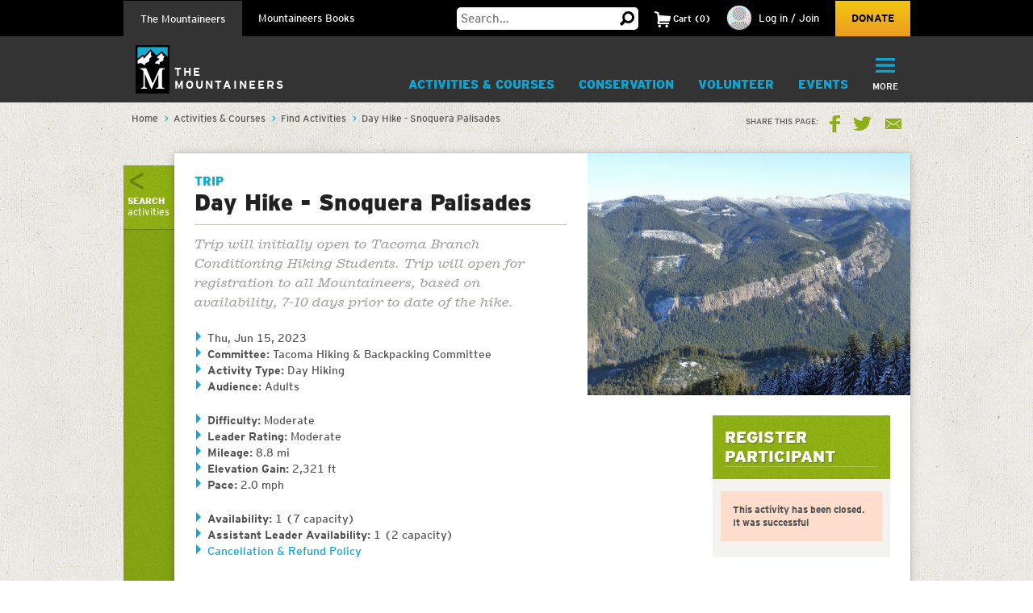

--- FILE ---
content_type: text/html;charset=utf-8
request_url: https://www.mountaineers.org/activities/activities/day-hike-snoquera-palisades-41
body_size: 12759
content:
<!DOCTYPE html PUBLIC "-//W3C//DTD XHTML 1.0 Transitional//EN" "http://www.w3.org/TR/xhtml1/DTD/xhtml1-transitional.dtd"><html xmlns="http://www.w3.org/1999/xhtml" lang="en" dir="ltr" xml:lang="en">
<head><meta http-equiv="Content-Type" content="text/html; charset=UTF-8" />
        <!-- Google Tag Manager -->
        <script>(function(w,d,s,l,i){w[l]=w[l]||[];w[l].push({'gtm.start':
        new Date().getTime(),event:'gtm.js'});var f=d.getElementsByTagName(s)[0],
        j=d.createElement(s),dl=l!='dataLayer'?'&l='+l:'';j.async=true;j.src=
        'https://www.googletagmanager.com/gtm.js?id='+i+dl;f.parentNode.insertBefore(j,f);
        })(window,document,'script','dataLayer','GTM-WSPM36');</script>
        <!-- End Google Tag Manager -->
    <script src="https://www.mountaineers.org/embedlyConfiguration.js"></script><script type="text/javascript">
(function(i,s,o,g,r,a,m){i['GoogleAnalyticsObject']=r;i[r]=i[r]||function(){
(i[r].q=i[r].q||[]).push(arguments)},i[r].l=1*new Date();a=s.createElement(o),
m=s.getElementsByTagName(o)[0];a.async=1;a.src=g;m.parentNode.insertBefore(a,m)
})(window,document,'script','//www.google-analytics.com/analytics.js','ga');
ga('create', 'UA-3050989-1', 'auto');
var path = location.pathname + location.search;
if (location.hash.indexOf('SearchableText') !== -1) {
  path = path + (location.search ? '&' : '?') + location.hash.substring(1);
}
ga('send', 'pageview', { page: path });
</script><script type="text/javascript">
        var mapbox_token;
        document.addEventListener("DOMContentLoaded", function(event) {
            mapbox_token = 'pk.eyJ1IjoidGhlbW91bnRhaW5lZXJzIiwiYSI6ImNqaDgwYTFqcTBkODUzM3FleTU2NjRhbjMifQ.pIOpcQpa25_nIUbXZePN9g';
        });
    </script><meta content="summary" name="twitter:card" /><meta property="og:site_name" content="The Mountaineers" /><meta property="og:title" content="Day Hike - Snoquera Palisades" /><meta property="og:description" content="Trip will initially open to Tacoma Branch Conditioning Hiking Students.  Trip will open for registration to all Mountaineers, based on availability, 7-10 days prior to date of the hike." /><meta property="og:image" content="https://www.mountaineers.org/++resource++mtneers/images/share-logo.png" /><meta property="og:url" content="https://www.mountaineers.org/activities/activities/day-hike-snoquera-palisades-41" /><meta name="description" content="Trip will initially open to Tacoma Branch Conditioning Hiking Students.  Trip will open for registration to all Mountaineers, based on availability, 7-10 days prior to date of the hike." /><script>PORTAL_URL = 'https://www.mountaineers.org';</script><script type="text/javascript" src="https://www.mountaineers.org/++plone++production/++unique++2024-07-02T18:03:26.862988/default.js" data-bundle="production"></script><script type="text/javascript" src="https://www.mountaineers.org/collective.js.jqueryui.custom.min.js?version=None" data-bundle="jqueryui"></script><script type="text/javascript" src="https://www.mountaineers.org/++plone++static/++unique++2020-05-06%2009%3A42%3A58.953363/faceted-jquery-compiled.js" data-bundle="faceted-jquery"></script><script type="text/javascript" src="https://www.mountaineers.org/++plone++static/++unique++2024-06-27%2016%3A43%3A10.279570/solgemafull-compiled.js" data-bundle="solgemafull"></script><script type="text/javascript" src="https://www.mountaineers.org/++plone++static/++unique++2025-02-05%2014%3A43%3A36.490800/faceted-view-compiled.js" data-bundle="faceted-view"></script><link rel="stylesheet" href="https://www.mountaineers.org/++plone++production/++unique++2024-07-02T18:03:26.862988/default.css" data-bundle="production" /><link rel="stylesheet" href="https://www.mountaineers.org/collective.js.jqueryui.custom.min.css?version=None" data-bundle="jqueryui" /><link rel="stylesheet" href="https://www.mountaineers.org/++plone++static/++unique++2023-02-26%2019%3A19%3A54.988726/plone-fontello-compiled.css" data-bundle="plone-fontello" /><link rel="stylesheet" href="https://www.mountaineers.org/++plone++static/++unique++2023-02-26%2019%3A19%3A54.988726/plone-glyphicons-compiled.css" data-bundle="plone-glyphicons" /><link rel="stylesheet" href="https://www.mountaineers.org/++plone++static/++unique++2020-05-06%2009%3A42%3A58.953363/faceted-jquery-compiled.css" data-bundle="faceted-jquery" /><link rel="stylesheet" href="https://www.mountaineers.org/++plone++static/++unique++2024-06-27%2016%3A43%3A10.279570/solgemafull-compiled.css" data-bundle="solgemafull" /><link rel="stylesheet" href="https://www.mountaineers.org/++plone++static/++unique++2025-02-05%2014%3A43%3A36.490800/faceted-view.min.css" data-bundle="faceted-view" /><script type="text/javascript">
        jQuery(function($){
            if (typeof($.datepicker) != "undefined"){
              $.datepicker.setDefaults(
                jQuery.extend($.datepicker.regional[''],
                {dateFormat: 'mm/dd/yy'}));
            }
        });
        </script><link rel="canonical" href="https://www.mountaineers.org/activities/activities/day-hike-snoquera-palisades-41" /><link rel="search" href="https://www.mountaineers.org/@@search" title="Search this site" /><meta name="generator" content="Plone - http://plone.com" />
	<meta name="viewport" content="width=device-width, initial-scale=1" />
	<title>Day Hike - Snoquera Palisades — The Mountaineers</title>
  <link rel="icon" href="/++resource++mtneers/images/favicon.png" />
  <link rel="stylesheet" href="/++resource++mtneers/css/style.css?v=2025-01-29T16:16:06-08:00" />
  <link rel="stylesheet" href="/++resource++mtneers.content/content.css?v=2025-01-29T16:16:06-08:00" />
  <script type="text/javascript" src="/++resource++mtneers/js/mtneers.js?v=2025-01-29T16:16:06-08:00"></script>
  <link href="//fastly-cloud.typenetwork.com/projects/4873/fontface.css?639c20a5" rel="stylesheet" type="text/css" />
</head>
<body class="theme-course frontend icons-on pat-markspeciallinks portaltype-mtneers-activity section-activities site-Plone subsection-activities subsection-activities-day-hike-snoquera-palisades-41 template-view thumbs-on userrole-anonymous viewpermission-view nav-programs" dir="ltr" data-pat-plone-modal="{&quot;loadLinksWithinModal&quot;: false, &quot;titleSelector&quot;: &quot;h1.documentFirstHeading&quot;}" id="visual-portal-wrapper" data-base-url="https://www.mountaineers.org/activities/activities/day-hike-snoquera-palisades-41" data-view-url="https://www.mountaineers.org/activities/activities/day-hike-snoquera-palisades-41" data-portal-url="https://www.mountaineers.org" data-i18ncatalogurl="https://www.mountaineers.org/plonejsi18n" data-pat-markspeciallinks="{&quot;external_links_open_new_window&quot;: true, &quot;mark_special_links&quot;: false}" data-pat-pickadate="{&quot;selectYears&quot;: 200}"><!-- Google Tag Manager (noscript) --><noscript><iframe src="https://www.googletagmanager.com/ns.html?id=GTM-WSPM36" height="0" width="0" style="display:none;visibility:hidden"></iframe></noscript><!-- End Google Tag Manager (noscript) --><header>
    <nav id="universal">
      <ul class="wrapper">
        <li class="nav-programs"><a class="active" href="/">The Mountaineers</a></li>
        <li class="nav-books"><a href="/books">Mountaineers Books</a></li>
        <li class="search hide-on-mobile">
          <form class="searchform" action="https://www.mountaineers.org/@@search" method="GET">
            <input type="text" class="input-text" placeholder="Search…" id="search-input-text" name="SearchableText" />
						<input type="hidden" name="books-header-search" value="" />
            <button title="Search">
              <svg width="18px" height="18px" viewbox="0 0 18 18" version="1.1" style="height: 18px;">
                <g stroke="none" stroke-width="1">
                  <path d="M17.8361501,15.1209357 C18.0546166,15.3394022 18.0546166,15.5578657 17.8361501,15.7763322 L15.8231463,17.8361501 C15.7295182,17.9297787 15.6046828,17.9765922 15.4486339,17.9765922 C15.3237955,17.9765922 15.2145637,17.9297787 15.1209357,17.8361501 L11.1885561,13.8101425 C10.0025954,14.5279628 8.7542319,14.8868654 7.44343272,14.8868654 C5.41481324,14.8868654 3.66710797,14.1612553 2.20025999,12.710014 C0.733412605,11.2587697 0,9.50325957 0,7.44343272 C0,5.38360587 0.733412605,3.62809577 2.20025999,2.17685147 C3.66710797,0.725610165 5.41481324,0 7.44343272,0 C9.4720522,0 11.2119556,0.725610165 12.6631969,2.17685147 C14.1144412,3.62809577 14.8400514,5.38360587 14.8400514,7.44343272 C14.8400514,8.7542319 14.5123561,9.97138501 13.8569565,11.094928 L17.8361501,15.1209357 Z M7.44343272,2.90247062 C6.19505127,2.90247062 5.12614212,3.34719953 4.23666933,4.23666933 C3.34719953,5.12614212 2.90247062,6.19505127 2.90247062,7.44343272 C2.90247062,8.69181417 3.34719953,9.76072332 4.23666933,10.6501961 C5.12614212,11.5396659 6.19505127,11.9843948 7.44343272,11.9843948 C8.69181417,11.9843948 9.75292148,11.5396659 10.6267876,10.6501961 C11.5006537,9.76072332 11.9375808,8.69181417 11.9375808,7.44343272 C11.9375808,6.19505127 11.5006537,5.12614212 10.6267876,4.23666933 C9.75292148,3.34719953 8.69181417,2.90247062 7.44343272,2.90247062 L7.44343272,2.90247062 Z" transform="translate(9.000000, 8.988296) scale(-1, 1) translate(-9.000000, -8.988296) "></path>
                </g>
              </svg>
            </button>
          </form>
        </li>
        <li class="cart menu hide-on-mobile">
        </li>
        <li class="user menu hide-on-mobile">
  <a href="https://www.mountaineers.org/login">
    <img src="https://www.mountaineers.org/images/placeholder-images/placeholder-contact-profile/@@images/996a5e18-6376-43be-869c-11f39496550b.png" alt="" title="" height="30" width="30" />
    <span>Log in / Join</span>
  </a>
</li>
        <li class="donate hide-on-mobile"><a href="/donate">Donate</a></li>
      </ul>
    </nav>
    <nav id="global">
      <ul class="wrapper nav-programs">
        <li class="logo">
          <a href="/">
            <img src="/++resource++mtneers/images/logo.svg" alt="Logo" width="42" height="60" />
            <span>The<br />Mountaineers</span>
          </a>
        </li>
        <li class="donate hide-on-desktop">
          <a href="/donate">
            <svg width="22px" height="20px" viewbox="0 0 22 20">
              <g stroke="none" stroke-width="1" transform="translate(-106.000000, -62.000000)">
                <path d="M126.114469,63.6666667 C127.308002,64.88195 127.904762,66.36631 127.904762,68.1197933 C127.904762,69.8732733 127.308002,71.3576333 126.114469,72.5729167 L116.952381,82 L107.790293,72.5729167 C106.596759,71.3576333 106,69.8732733 106,68.1197933 C106,66.36631 106.596759,64.88195 107.790293,63.6666667 C108.843412,62.55555 110.133462,62 111.660487,62 C113.187508,62 114.477557,62.55555 115.530678,63.6666667 L116.952381,65.125 L118.42674,63.6666667 C119.47986,62.55555 120.761134,62 122.270604,62 C123.780075,62 125.061349,62.55555 126.114469,63.6666667 Z"></path>
              </g>
            </svg>
            <div>Donate</div>
          </a>
        </li>
        <li class="cart menu hide-on-desktop">
          <button class="menu-toggle">
            <span>Cart</span>
            <div class="items"><strong>2</strong>Items</div>
          </button>
          <div class="menu-target" aria-expanded="false"></div>
        </li>
        <li class="user menu hide-on-desktop">
  <a href="https://www.mountaineers.org/login">
    <img src="https://www.mountaineers.org/images/placeholder-images/placeholder-contact-profile/@@images/996a5e18-6376-43be-869c-11f39496550b.png" alt="" title="" height="30" width="30" />
    <span>Log in / Join</span>
  </a>
</li>
        <li class="menu plain">
          <a class="menu-toggle " href="https://www.mountaineers.org/activities">
            Activities &amp; Courses
            <button class="button shadow"></button>
          </a>
          <div class="menu-target">
            <ul class="nav">
              <li>
                <a href="https://www.mountaineers.org/activities/activity-overviews">Activity Overviews</a>
              </li>
              <li>
                <a href="https://www.mountaineers.org/activities/course-overviews">Course Overviews</a>
              </li>
              <li>
                <a href="https://www.mountaineers.org/activities/activities">Find Activities</a>
              </li>
              <li>
                <a href="https://www.mountaineers.org/activities/courses-clinics-seminars">Find Courses, Clinics &amp; More</a>
              </li>
              <li>
                <a href="https://www.mountaineers.org/activities/virtual-education-center">Virtual Education Center</a>
              </li>
              <li>
                <a href="https://www.mountaineers.org/activities/routes-places">Find Routes &amp; Places</a>
              </li>
              <li>
                <a href="https://www.mountaineers.org/activities/trip-reports">View Trip Reports</a>
              </li>
            </ul>
            
          </div>
        </li><li class="menu plain">
          <a class="menu-toggle " href="https://www.mountaineers.org/conservation">
            Conservation
            <button class="button shadow"></button>
          </a>
          <div class="menu-target">
            <ul class="nav">
              <li>
                <a href="https://www.mountaineers.org/conservation/education">Education</a>
              </li>
              <li>
                <a href="https://www.mountaineers.org/conservation/stewardship">Stewardship</a>
              </li>
              <li>
                <a href="https://www.mountaineers.org/conservation/advocacy">Advocacy</a>
              </li>
            </ul>
            
          </div>
        </li><li class="menu plain">
          <a class="menu-toggle " href="https://www.mountaineers.org/volunteer">
            Volunteer
            <button class="button shadow"></button>
          </a>
          <div class="menu-target">
            <ul class="nav">
              <li>
                <a href="https://www.mountaineers.org/volunteer/volunteer-with-us">Volunteer With Us</a>
              </li>
              <li>
                <a href="https://www.mountaineers.org/volunteer/find-volunteer-activities">Find Volunteer Activities</a>
              </li>
              <li>
                <a href="https://www.mountaineers.org/volunteer/volunteer-support-tools">Volunteer Support Tools</a>
              </li>
              <li>
                <a href="https://www.mountaineers.org/volunteer/schedule-manage">Schedule &amp; Manage</a>
              </li>
              <li>
                <a href="https://www.mountaineers.org/volunteer/leader-resources">Leader Resources</a>
              </li>
            </ul>
            
          </div>
        </li><li class="menu selected">
          <a class="menu-toggle " href="https://www.mountaineers.org/events">
            Events
            <button class="button shadow"></button>
          </a>
          <div class="menu-target">
            <ul class="nav">
              <li>
                <a href="https://www.mountaineers.org/events/find-events">Find Events</a>
              </li>
              <li>
                <a href="https://www.mountaineers.org/events/adventure-speakers">Adventure Speakers</a>
              </li>
              <li>
                <a href="https://www.mountaineers.org/events/film-screenings">Film Screenings</a>
              </li>
              <li>
                <a href="https://www.mountaineers.org/events/adventure-with-purpose-gala">Adventure with Purpose Gala</a>
              </li>
              <li>
                <a href="https://www.mountaineers.org/events/an-evening-of-advocacy">An Evening of Advocacy</a>
              </li>
              <li>
                <a href="https://www.mountaineers.org/events/leadership-development">Leadership Development</a>
              </li>
              <li>
                <a href="https://www.mountaineers.org/events/branch-calendars">Create New Event</a>
              </li>
              <li>
                <a href="https://www.mountaineers.org/events/facilities-rentals">Facilities &amp; Rentals</a>
              </li>
            </ul>
            
          </div>
        </li><li class="menu plain">
          <a class="menu-toggle " href="https://www.mountaineers.org/youth">
            Youth
            <button class="button shadow"></button>
          </a>
          <div class="menu-target">
            <ul class="nav">
              <li>
                <a href="https://www.mountaineers.org/youth/programs-by-location">Programs by Location</a>
              </li>
              <li>
                <a href="https://www.mountaineers.org/youth/programs-by-age-group-type">Programs by Age Group &amp; Type</a>
              </li>
              <li>
                <a href="https://www.mountaineers.org/youth/summer-camp">Summer Camp</a>
              </li>
              <li>
                <a href="https://www.mountaineers.org/youth/family-programs">Family Programs</a>
              </li>
              <li>
                <a href="https://www.mountaineers.org/youth/partner-programs">Partner Programs</a>
              </li>
              <li>
                <a href="https://www.mountaineers.org/youth/volunteer-with-youth">Volunteer with Youth</a>
              </li>
              <li>
                <a href="https://www.mountaineers.org/youth/resources-faqs">Resources &amp; FAQs</a>
              </li>
            </ul>
            
          </div>
        </li><li class="menu plain">
          <a class="menu-toggle " href="https://www.mountaineers.org/membership">
            Membership
            <button class="button shadow"></button>
          </a>
          <div class="menu-target">
            <ul class="nav">
              <li>
                <a href="https://www.mountaineers.org/membership/join-the-mountaineers">Join The Mountaineers</a>
              </li>
              <li>
                <a href="https://www.mountaineers.org/membership/getting-started">Getting Started</a>
              </li>
              <li>
                <a href="https://www.mountaineers.org/membership/benefits">Benefits</a>
              </li>
              <li>
                <a href="https://www.mountaineers.org/membership/gear-library">Gear Library</a>
              </li>
              <li>
                <a href="https://www.mountaineers.org/membership/give-a-gift-membership">Give a Gift Membership</a>
              </li>
              <li>
                <a href="https://www.mountaineers.org/membership/scholarships">Scholarships</a>
              </li>
              <li>
                <a href="https://www.mountaineers.org/membership/badges">Badges</a>
              </li>
            </ul>
            
          </div>
        </li><li class="menu plain">
          <a class="menu-toggle " href="https://www.mountaineers.org/locations-lodges">
            Locations &amp; Lodges
            <button class="button shadow"></button>
          </a>
          <div class="menu-target">
            <ul class="nav">
              <li>
                <a href="https://www.mountaineers.org/locations-lodges/seattle-program-center-bookstore">Bookstore</a>
              </li>
              <li>
                <a href="https://www.mountaineers.org/locations-lodges/bellingham-branch">Bellingham Branch</a>
              </li>
              <li>
                <a href="https://www.mountaineers.org/locations-lodges/everett-branch">Everett Branch</a>
              </li>
              <li>
                <a href="https://www.mountaineers.org/locations-lodges/foothills-branch">Foothills Branch</a>
              </li>
              <li>
                <a href="https://www.mountaineers.org/locations-lodges/kitsap-branch">Kitsap Branch</a>
              </li>
              <li>
                <a href="https://www.mountaineers.org/locations-lodges/olympia-branch">Olympia Branch</a>
              </li>
              <li>
                <a href="https://www.mountaineers.org/locations-lodges/seattle-branch">Seattle Branch</a>
              </li>
              <li>
                <a href="https://www.mountaineers.org/locations-lodges/tacoma-branch">Tacoma Branch</a>
              </li>
              <li>
                <a href="https://www.mountaineers.org/locations-lodges/seattle-program-center">Seattle Program Center</a>
              </li>
              <li>
                <a href="https://www.mountaineers.org/locations-lodges/tacoma-program-center">Tacoma Program Center</a>
              </li>
              <li>
                <a href="https://www.mountaineers.org/locations-lodges/baker-lodge">Baker Lodge</a>
              </li>
              <li>
                <a href="https://www.mountaineers.org/locations-lodges/meany-lodge">Meany Lodge</a>
              </li>
              <li>
                <a href="https://www.mountaineers.org/locations-lodges/stevens-lodge">Stevens Lodge</a>
              </li>
              <li>
                <a href="https://www.mountaineers.org/locations-lodges/irish-cabin-property">Irish Cabin Property</a>
              </li>
              <li>
                <a href="https://www.mountaineers.org/locations-lodges/kitsap-forest-theater-cabin">Kitsap Forest Theater</a>
              </li>
            </ul>
            
          </div>
        </li><li class="menu plain">
          <a class="menu-toggle " href="https://www.mountaineers.org/blog">
            Blog
            <button class="button shadow"></button>
          </a>
          <div class="menu-target">
            <ul class="nav">
              <li>
                <a href="https://www.mountaineers.org/blog/history">History</a>
              </li>
              <li>
                <a href="https://www.mountaineers.org/blog/courses-activities">Courses &amp; Activities</a>
              </li>
              <li>
                <a href="https://www.mountaineers.org/blog/books">Books</a>
              </li>
              <li>
                <a href="https://www.mountaineers.org/blog/conservation-advocacy">Conservation &amp; Advocacy</a>
              </li>
              <li>
                <a href="https://www.mountaineers.org/blog/equity-and-inclusion">Equity &amp; Inclusion</a>
              </li>
              <li>
                <a href="https://www.mountaineers.org/blog/how-to">How To</a>
              </li>
              <li>
                <a href="https://www.mountaineers.org/blog/mountaineer-magazine">Mountaineer Magazine</a>
              </li>
              <li>
                <a href="https://www.mountaineers.org/blog/news-events">News &amp; Events</a>
              </li>
              <li>
                <a href="https://www.mountaineers.org/blog/people">People</a>
              </li>
              <li>
                <a href="https://www.mountaineers.org/blog/safety-stories">Safety Stories</a>
              </li>
            </ul>
            
          </div>
        </li><li class="menu plain">
          <a class="menu-toggle " href="https://www.mountaineers.org/about">
            About
            <button class="button shadow"></button>
          </a>
          <div class="menu-target">
            <ul class="nav">
              <li>
                <a href="https://www.mountaineers.org/about/history">History</a>
              </li>
              <li>
                <a href="https://www.mountaineers.org/about/vision-leadership">Vision &amp; Leadership</a>
              </li>
              <li>
                <a href="https://www.mountaineers.org/about/land-acknowledgment">Land Acknowledgment</a>
              </li>
              <li>
                <a href="https://www.mountaineers.org/about/staff">Staff</a>
              </li>
              <li>
                <a href="https://www.mountaineers.org/about/employment">Employment</a>
              </li>
              <li>
                <a href="https://www.mountaineers.org/about/safety">Safety Committee</a>
              </li>
              <li>
                <a href="https://www.mountaineers.org/about/contact-us">Contact Us</a>
              </li>
            </ul>
            
          </div>
        </li><li class="primary menu">
          <button class="menu-toggle">
            <svg width="29px" height="22px" viewbox="0 0 29 22">
              <g stroke="none" stroke-width="1" transform="translate(-270.000000, -16.000000)">
                <path d="M270,17.0093689 C270,16.4519098 270.455521,16 270.998246,16 L298.001754,16 C298.55307,16 299,16.4433532 299,17.0093689 L299,18.9906311 C299,19.5480902 298.544479,20 298.001754,20 L270.998246,20 C270.44693,20 270,19.5566468 270,18.9906311 L270,17.0093689 Z M270,26.0093689 C270,25.4519098 270.455521,25 270.998246,25 L298.001754,25 C298.55307,25 299,25.4433532 299,26.0093689 L299,27.9906311 C299,28.5480902 298.544479,29 298.001754,29 L270.998246,29 C270.44693,29 270,28.5566468 270,27.9906311 L270,26.0093689 Z M270,35.0093689 C270,34.4519098 270.455521,34 270.998246,34 L298.001754,34 C298.55307,34 299,34.4433532 299,35.0093689 L299,36.9906311 C299,37.5480902 298.544479,38 298.001754,38 L270.998246,38 C270.44693,38 270,37.5566468 270,36.9906311 L270,35.0093689 Z"></path>
              </g>
            </svg>
            <div class="hide-on-mobile">More</div>
            <div class="hide-on-desktop">Menu</div>
          </button>
          <div class="menu-target" aria-expanded="false">
            <ul id="menu" class="nav">
              <li class="cta">
  <h3>Mountaineers Books</h3>
  <p>Changing lives since 1960.</p>
  <a class="blue shadow button" href="https://www.mountaineers.org/books">Shop</a>
</li>
            </ul>
          </div>
        </li>
      </ul>
      <ul class="wrapper nav-books">
				<li class="logo">
					<a href="/books" class="nav-books">
						<img src="/++resource++mtneers/images/logo.svg" alt="Logo" width="42" height="60" />
						<span>Mountaineers<br />Books</span>
					</a>
				</li>
        <li class="donate hide-on-desktop">
          <a href="/donate">
            <svg width="22px" height="20px" viewbox="0 0 22 20">
              <g stroke="none" stroke-width="1" transform="translate(-106.000000, -62.000000)">
                <path d="M126.114469,63.6666667 C127.308002,64.88195 127.904762,66.36631 127.904762,68.1197933 C127.904762,69.8732733 127.308002,71.3576333 126.114469,72.5729167 L116.952381,82 L107.790293,72.5729167 C106.596759,71.3576333 106,69.8732733 106,68.1197933 C106,66.36631 106.596759,64.88195 107.790293,63.6666667 C108.843412,62.55555 110.133462,62 111.660487,62 C113.187508,62 114.477557,62.55555 115.530678,63.6666667 L116.952381,65.125 L118.42674,63.6666667 C119.47986,62.55555 120.761134,62 122.270604,62 C123.780075,62 125.061349,62.55555 126.114469,63.6666667 Z"></path>
              </g>
            </svg>
            <div>Donate</div>
          </a>
        </li>
        <li class="cart menu hide-on-desktop">
          <button class="menu-toggle">
            <span>Cart</span>
            <div class="items"><strong>2</strong>Items</div>
          </button>
          <div class="menu-target" aria-expanded="false"></div>
        </li>
        <li class="user menu hide-on-desktop">
  <a href="https://www.mountaineers.org/login">
    <img src="https://www.mountaineers.org/images/placeholder-images/placeholder-contact-profile/@@images/996a5e18-6376-43be-869c-11f39496550b.png" alt="" title="" height="30" width="30" />
    <span>Log in / Join</span>
  </a>
</li>
        <li class="menu plain">
          <a class="menu-toggle " href="https://www.mountaineers.org/books/books">
            Books &amp; Maps
            <button class="button shadow"></button>
          </a>
          <div class="menu-target">
            
            <div class="subsections">
              <div class="subsection">
                <header>*Books &amp; Maps* by Subject</header>
                <ul class="nav">
                  <li>
                    <a href="https://www.mountaineers.org/books/books/books-by-subject/imprints">Imprints</a>                
                  </li>
                  <li>
                    <a href="https://www.mountaineers.org/books/books/books-by-subject/partner-publishers">Partner Publishers</a>                
                  </li>
                  <li>
                    <a href="https://www.mountaineers.org/books/books/books-by-subject/climbing">Climbing</a>                
                  </li>
                  <li>
                    <a href="https://www.mountaineers.org/books/books/books-by-subject/conservation">Conservation</a>                
                  </li>
                  <li>
                    <a href="https://www.mountaineers.org/books/books/books-by-subject/cookbooks-and-foraging">Cookbooks and Foraging</a>                
                  </li>
                  <li>
                    <a href="https://www.mountaineers.org/books/books/books-by-subject/field-guides">Field Guides</a>                
                  </li>
                  <li>
                    <a href="https://www.mountaineers.org/books/books/books-by-subject/gift">Gift</a>                
                  </li>
                  <li>
                    <a href="https://www.mountaineers.org/books/books/books-by-subject/green-trails-maps">Green Trails Maps</a>                
                  </li>
                  <li>
                    <a href="https://www.mountaineers.org/books/books/books-by-subject/hiking-backpacking">Hiking &amp; Backpacking</a>                
                  </li>
                  <li>
                    <a href="https://www.mountaineers.org/books/books/books-by-subject/nature">Nature</a>                
                  </li>
                  <li>
                    <a href="https://www.mountaineers.org/books/books/books-by-subject/photography">Photography</a>                
                  </li>
                  <li>
                    <a href="https://www.mountaineers.org/books/books/books-by-subject/stories">Stories</a>                
                  </li>
                  <li>
                    <a href="https://www.mountaineers.org/books/books/books-by-subject/search-more-categories">Search More Subjects</a>                
                  </li>
                </ul>
              </div>
              <div class="subsection">
                <header>*Special* Book Lists</header>
                <ul class="nav">
                  <li>
                    <a href="https://www.mountaineers.org/books/books/special-book-lists/coming-soon">Coming Soon</a>                
                  </li>
                  <li>
                    <a href="https://www.mountaineers.org/books/books/special-book-lists/new-releases">New Releases</a>                
                  </li>
                  <li>
                    <a href="https://www.mountaineers.org/books/books/special-book-lists/best-sellers">Best Sellers</a>                
                  </li>
                  <li>
                    <a href="https://www.mountaineers.org/books/books/special-book-lists/award-winners-1">Award Winners</a>                
                  </li>
                  <li>
                    <a href="https://www.mountaineers.org/books/books/special-book-lists/women-authors">Women Authors</a>                
                  </li>
                  <li>
                    <a href="https://www.mountaineers.org/books/books/special-book-lists/gear-apparel">Gear &amp; Apparel</a>                
                  </li>
                  <li>
                    <a href="https://www.mountaineers.org/books/books/special-book-lists/campfire-stories-collection">Campfire Stories Collection</a>                
                  </li>
                  <li>
                    <a href="https://www.mountaineers.org/books/books/special-book-lists/holiday-boxes">Holiday Gift Boxes</a>                
                  </li>
                </ul>
              </div>
            </div>
          </div>
        </li><li class="menu plain">
          <a class="menu-toggle " href="https://www.mountaineers.org/books/mission">
            Mission
            <button class="button shadow"></button>
          </a>
          <div class="menu-target">
            <ul class="nav">
              <li>
                <a href="https://www.mountaineers.org/books/mission/adventure-with-purpose">Adventure with Purpose</a>
              </li>
              <li>
                <a href="https://www.mountaineers.org/books/mission/donors">Donors</a>
              </li>
              <li>
                <a href="https://www.mountaineers.org/books/mission/our-partners">Our Partners</a>
              </li>
              <li>
                <a href="https://www.mountaineers.org/books/mission/onepercentfortrails">1% for Trails—Outdoor Nonprofits in Partnership</a>
              </li>
              <li>
                <a href="https://www.mountaineers.org/books/mission/engage">Barbara Savage Memorial Award</a>
              </li>
            </ul>
            
          </div>
        </li><li class="menu plain">
          <a class="menu-toggle " href="https://www.mountaineers.org/books/authors">
            Authors
            <button class="button shadow"></button>
          </a>
          <div class="menu-target">
            <ul class="nav">
              <li>
                <a href="https://www.mountaineers.org/books/authors/meet-our-authors">Meet Our Fall 2025 Authors</a>
              </li>
              <li>
                <a href="https://www.mountaineers.org/books/authors/events-web-series">Events &amp; Web Series</a>
              </li>
              <li>
                <a href="https://www.mountaineers.org/books/authors/blog">Blog</a>
              </li>
              <li>
                <a href="https://www.mountaineers.org/books/authors/videos">Videos</a>
              </li>
            </ul>
            
          </div>
        </li><li class="menu plain">
          <a class="menu-toggle " href="https://www.mountaineers.org/books/about">
            About
            <button class="button shadow"></button>
          </a>
          <div class="menu-target">
            <ul class="nav">
              <li>
                <a href="https://www.mountaineers.org/books/about/bookseller-info">Bookseller Info</a>
              </li>
              <li>
                <a href="https://www.mountaineers.org/books/about/request-a-catalog">Request a Catalog</a>
              </li>
              <li>
                <a href="https://www.mountaineers.org/books/about/press-inquiries">Press Inquiries</a>
              </li>
              <li>
                <a href="https://www.mountaineers.org/books/about/staff">Staff</a>
              </li>
              <li>
                <a href="https://www.mountaineers.org/books/about/employment">Employment</a>
              </li>
              <li>
                <a href="https://www.mountaineers.org/books/about/contact-us">Contact Us</a>
              </li>
              <li>
                <a href="https://www.mountaineers.org/books/about/early-reviewer">Early Bird Reviewer Program</a>
              </li>
            </ul>
            
          </div>
        </li><li class="menu plain">
          <a class="menu-toggle empty" href="https://www.mountaineers.org/books/gear-apparel">
            Gear &amp; Apparel
            <button class="button shadow"></button>
          </a>
          
        </li><li class="primary menu">
          <button class="menu-toggle">
            <svg width="29px" height="22px" viewbox="0 0 29 22">
              <g stroke="none" stroke-width="1" transform="translate(-270.000000, -16.000000)">
                <path d="M270,17.0093689 C270,16.4519098 270.455521,16 270.998246,16 L298.001754,16 C298.55307,16 299,16.4433532 299,17.0093689 L299,18.9906311 C299,19.5480902 298.544479,20 298.001754,20 L270.998246,20 C270.44693,20 270,19.5566468 270,18.9906311 L270,17.0093689 Z M270,26.0093689 C270,25.4519098 270.455521,25 270.998246,25 L298.001754,25 C298.55307,25 299,25.4433532 299,26.0093689 L299,27.9906311 C299,28.5480902 298.544479,29 298.001754,29 L270.998246,29 C270.44693,29 270,28.5566468 270,27.9906311 L270,26.0093689 Z M270,35.0093689 C270,34.4519098 270.455521,34 270.998246,34 L298.001754,34 C298.55307,34 299,34.4433532 299,35.0093689 L299,36.9906311 C299,37.5480902 298.544479,38 298.001754,38 L270.998246,38 C270.44693,38 270,37.5566468 270,36.9906311 L270,35.0093689 Z"></path>
              </g>
            </svg>
            <div class="hide-on-mobile">More</div>
            <div class="hide-on-desktop">Menu</div>
          </button>
          <div class="menu-target" aria-expanded="false">
            <ul id="menu" class="nav">
              <li class="cta">
  <h3>Get outside with us!</h3>
  <p>The Mountaineers teaches skills and leads outdoor activities for all in the Pacific Northwest. Consider joining to unlock discounts on books &amp; maps!</p>
  <a class="blue shadow button" href="https://www.mountaineers.org">Learn More</a>
</li>
            </ul>
          </div>
        </li>
      </ul>
    </nav>
  </header><aside id="global_statusmessage">
      

      <div>
      </div>
    </aside><div id="breadcrumbs"><div class="wrapper">
		<nav id="portal-breadcrumbs" class="plone-breadcrumb">
  <div class="container">
    <span id="breadcrumbs-you-are-here" class="hiddenStructure">You are here:</span>
    <ol aria-labelledby="breadcrumbs-you-are-here">
      <li id="breadcrumbs-home">
        <a href="https://www.mountaineers.org">Home</a>
      </li>
      <li id="breadcrumbs-1">
        
          <a href="https://www.mountaineers.org/activities">Activities &amp; Courses</a>
          
        
      </li>
      <li id="breadcrumbs-2">
        
          <a href="https://www.mountaineers.org/activities/activities">Find Activities</a>
          
        
      </li>
      <li id="breadcrumbs-3">
        
          
          <span id="breadcrumbs-current">Day Hike - Snoquera Palisades</span>
        
      </li>
    </ol>
  </div>
</nav>
		<div class="share">
	<strong aria-hidden="true">Share this Page:</strong>
	<a target="_blank" class="fb" aria-label="Share this page on Facebook" href="//www.facebook.com/sharer/sharer.php?u=https%3A//www.mountaineers.org/activities/activities/day-hike-snoquera-palisades-41">Facebook</a>
	<a target="_blank" class="tw" aria-label="Share this page on Twitter" href="//twitter.com/share?url=https%3A//www.mountaineers.org/activities/activities/day-hike-snoquera-palisades-41">Twitter</a>
	<a class="em" aria-label="Share this page via Email" href="mailto:?Subject=Fwd: Day%20Hike%20-%20Snoquera%20Palisades&amp;body=https%3A//www.mountaineers.org/activities/activities/day-hike-snoquera-palisades-41">Email</a>
</div>
	</div></div><div id="main" class=""><div class="wrapper">

<!-- BEGIN DISPLAY CODE - changes to current page output commented -->

		<div class="column grid-1 backcolumn">
        <a class="back" href="/activities/activities"><strong>Search</strong> activities</a>
      </div>

		<div class="column grid-15 last">

      

      <div>


        

        <article id="content">

          

          <header>
            <div id="viewlet-above-content-title"><span id="social-tags-body" style="display: none" itemscope="" itemtype="http://schema.org/WebPage">
  
</span>
</div>
            
      
      <div class="leftright">
        <div class="main-image">
          <img src="https://www.mountaineers.org/activities/routes-places/snoquera-palisades/@@images/3bc65272-3c06-479b-8b28-c5eb8d86dc1f.jpeg" alt="Snoquera Palisades" title="Snoquera Palisades" height="300" width="400" />
        </div>
        <header class="program-header">
          <h2 class="kicker">Trip</h2>
          <h1 class="documentFirstHeading">Day Hike - Snoquera Palisades</h1>
          <p class="documentDescription">Trip will initially open to Tacoma Branch Conditioning Hiking Students.  Trip will open for registration to all Mountaineers, based on availability, 7-10 days prior to date of the hike.</p>
          
        </header>
      </div>
    
            <div id="viewlet-below-content-title">
</div>

            
          </header>

          <div id="viewlet-above-content-body"></div>
          <div id="content-core">
            
      <div class="sidebar">
        <div class="sidebar-box">
</div>
        <div id="register-participant" class="sidebar-box">

<header>
	<h3>Register Participant</h3>
</header>

<form method="POST" action="https://www.mountaineers.org/activities/activities/day-hike-snoquera-palisades-41/review-registration?ajax_load=1">
	<input type="hidden" name="c" />



	<div class="error">
        <dd><p><strong>This activity has been closed. It was successful</strong></p></dd>
	</div>

	

	





</form>


</div>
        
        
        <div class="sidebar-box">
</div>
        
        
        <div class="sidebar-box">
</div>
        <div class="leaders">
          <h3>Contacts</h3>
          <div class="roster-contact">
            
              
                <img src="https://www.mountaineers.org/members/diann-sheldon/@@images/4ed1a627-e4f7-4ee5-805e-537a34b68671.jpeg" alt="Diann Sheldon" title="Diann Sheldon" height="64" width="64" />
                <div>Diann Sheldon</div>
              
              <div class="roster-position">Primary Leader</div>

              
            
          </div>
          
        </div>
      </div>
      <div class="program-core">
        <ul class="details">
          <li>
            Thu, Jun 15, 2023
            
          </li>
          <li>
            <label><span>Committee</span>:</label>
            Tacoma Hiking &amp; Backpacking Committee
          </li>
          <li>
            <label>Activity Type:</label>
            Day Hiking
          </li>
          
          
          <li>
            <label>Audience:</label>
            Adults
          </li>
        </ul>
        <ul class="details">
          <li class="DifficultyScore">
            <label>Difficulty:</label>
            Moderate
          </li>
          <li>
            <label>Leader Rating:</label>
            Moderate
          </li>
          <li>
            <strong>Mileage:</strong>
            <span>8.8 mi</span>
          </li>
          <li>
            <strong>Elevation Gain:</strong>
            <span>2,321 ft</span>
          </li>
          
          
          
          
          <li>
            <strong>Pace:</strong> 2.0 mph
          </li>
        </ul>
        <ul class="details">
          
          
          
            <li>
              <label>Availability:</label>
              
                1
              
              (<span>7</span> capacity)
            </li>
            <li>
              <label>Assistant Leader Availability:</label>
              1
              (<span>2</span> capacity)
            </li>
          
          
          <li>
            <a href="https://www.mountaineers.org/volunteers/leader-resources/financial-policies-procedures-forms/cancellation-policy">Cancellation &amp; Refund Policy</a>
          </li>
        </ul>
        <div class="content-text">
          <div>
            <label>Leader's notes</label>
            <p>Trip will initially open to Tacoma Branch Conditioning Hiking Students.  Trip will open for registration to all Mountaineers, based on availability, 7-10 days prior to date of the hike.</p>
          </div>
          <div>
            <label>Meeting place and time</label>
            <p>Meeting location information will be sent to registered participants.</p>
<p></p>
          </div>
        </div>
        
        <div class="tabs">
          <div class="tab">
            <div class="tab-title">Route/Place</div>
            <div class="tab-content">
              <h3>Snoquera Palisades</h3>
              <hr />
              <ul class="details">
                <li>
                  <label>Recommended Maps &amp; Charts:</label>
                  <span>
                    <br />Green Trails Greenwater No. 238
                  </span>
                </li>
                <li>
                  <a href="https://www.mountaineers.org/activities/routes-places/snoquera-palisades">See full route/place details.</a>
                </li>
              </ul>
              <div class="pat-mapbox" data-pat-mapbox="{&quot;markers&quot;: [{&quot;coords&quot;: [-121.570187158, 47.0491926892], &quot;title&quot;: &quot;Day Hike - Snoquera Palisades&quot;, &quot;description&quot;: &quot;47.049193, -121.570187&quot;}, {&quot;coords&quot;: [-121.548076698, 47.0376294662], &quot;title&quot;: &quot;Day Hike - Snoquera Palisades&quot;, &quot;description&quot;: &quot;47.037629, -121.548077&quot;}]}"></div>

            </div>
          </div>
          <div class="tab" data-tab="roster-tab">
            <div class="tab-title" data-tab="roster-tab">Roster</div>
            <div class="tab-content">
              <div class="plone-loader"><div class="loader"></div></div>
            </div>
          </div>
          <div class="tab">
            <div class="tab-title">Required Equipment</div>
            <div class="tab-content">
              <h3>Required Equipment</h3>
              <p><strong><a class="internal-link" href="https://www.mountaineers.org/blog/what-are-the-ten-essentials" target="_self" title="">The Ten Essentials</a></strong></p>
<ol>
<li>Navigation</li>
<li>Sun protection</li>
<li>Insulation (extra clothing)</li>
<li>Illumination</li>
<li>First aid supplies</li>
<li>Fire</li>
<li>Repair kit and tools, including knife</li>
<li>Nutrition (extra food)</li>
<li>Hydration (extra water)</li>
<li>Emergency shelter</li>
</ol>
            </div>
          </div>
          <div class="tab" data-tab="trip-reports">
            <div class="tab-title" data-tab="trip-reports">Trip Reports</div>
            <div class="tab-content">
              <div class="plone-loader"><div class="loader"></div></div>
            </div>
          </div>
        </div>
        <aside class="recommended-reading">
          <header>
            <h3>Recommended <strong>Reading</strong></h3>
          </header>
          <div>
            <section class="book tile">
  <a href="https://www.mountaineers.org/books/books/day-hiking-mount-rainier-national-park-2nd-edition-national-park-crystal-mountain-cayuse-and-chinook-passes">
    <figure>
      
      <img src="https://www.mountaineers.org/books/books/day-hiking-mount-rainier-national-park-2nd-edition-national-park-crystal-mountain-cayuse-and-chinook-passes/@@images/b6c9c684-b31f-4681-abb0-3c855ac40abe.jpeg" alt="Day Hiking: Mount Rainier, 2nd Edition: National Park * Crystal Mountain * Cayuse and Chinook Passes" title="Day Hiking: Mount Rainier, 2nd Edition: National Park * Crystal Mountain * Cayuse and Chinook Passes" height="179" width="128" />
    </figure>
    <h4>Day Hiking: Mount Rainier, 2nd Edition</h4>
  </a>
  <div class="byline">
    
      by <a href="https://www.mountaineers.org/members/tami-asars" class="contact-modal">Tami Asars</a>
    
  </div>
  <div class="price">$21.95</div>
  
</section>

          </div>
        </aside>
      </div>
    
          </div>
          <div id="viewlet-below-content-body">



    <div class="visualClear"><!-- --></div>

    <div class="documentActions">
        

        

    </div>

</div>

          
        </article>

        

<!--                 <metal:sub define-slot="sub" tal:content="nothing">
                   This slot is here for backwards compatibility only.
                   Don't use it in your custom templates.
                </metal:sub> -->
      </div>

      
      <footer>
        <div id="viewlet-below-content"><div id="category" class="documentByLine">
  Tags:
  <span>
    <a href="https://www.mountaineers.org/@@search?Subject=Tacoma%20Hiking%20%26%20Backpacking" class="link-category" rel="tag">Tacoma Hiking &amp; Backpacking</a><span class="separator">,</span>
  </span>
  <span>
    <a href="https://www.mountaineers.org/@@search?Subject=Day%20Hiking" class="link-category" rel="tag">Day Hiking</a>
  </span>
</div>




<div class="share">
	<strong aria-hidden="true">Share this Page:</strong>
	<a target="_blank" class="fb" aria-label="Share this page on Facebook" href="//www.facebook.com/sharer/sharer.php?u=https%3A//www.mountaineers.org/activities/activities/day-hike-snoquera-palisades-41">Facebook</a>
	<a target="_blank" class="tw" aria-label="Share this page on Twitter" href="//twitter.com/share?url=https%3A//www.mountaineers.org/activities/activities/day-hike-snoquera-palisades-41">Twitter</a>
	<a class="em" aria-label="Share this page via Email" href="mailto:?Subject=Fwd: Day%20Hike%20-%20Snoquera%20Palisades&amp;body=https%3A//www.mountaineers.org/activities/activities/day-hike-snoquera-palisades-41">Email</a>
</div>


</div>
      </footer>
    </div><!-- /.column .grid-12 -->

		<!-- /.column .grid-3 -->

		<br style="clear:both; " />
	</div></div><!-- /content --><div id="footer"><div class="wrapper">
    <div class="nav-programs navigation">
      <div class="brand">
        <h4>The Mountaineers</h4>
        <p class="tagline">Helping people explore, conserve, learn about, and enjoy the lands and waters of the Pacific Northwest and beyond.</p>
      </div>
      <ul>
        <li><a href="/about/contact-us">Contact Us</a></li>
        <li><a href="/legal/privacy-policy">Privacy Policy</a></li>
        <li><a href="/legal/terms-conditions">Terms &amp; Conditions</a></li>
        <li><a href="/feedback">Feedback</a></li>
        <li><a href="/mountaineer-magazine">Mountaineer Magazine</a></li>
        <li><a href="/about/employment">Employment</a></li>
      </ul>
    </div>
    <div class="nav-books navigation">
      <div class="brand">
        <h4>Mountaineers Books</h4>
        <p class="tagline">An independent nonprofit publisher</p>
      </div>
      <ul>
        <li><a href="/books/about/contact-us">Contact Us</a></li>
        <li><a href="/legal/privacy-policy">Privacy Policy</a></li>
        <li><a href="/legal/terms-conditions">Terms &amp; Conditions</a></li>
        <li><a href="/books/about/bookseller-info">Bookseller Info</a></li>
        <li><a href="/books/about/press-inquiries">Press Inquiries</a></li>
        <li><a href="/books/about/employment">Employment</a></li>
        <li><a href="/books/authors/submissions">Submissions</a></li>
      </ul>
    </div>
    <div class="nav-programs connect">
      <h4><em>Connect with the</em> Mountaineers Community</h4>
      <div class="sns">
        <a href="https://www.facebook.com/TheMountaineers" class="facebook" title="Facebook: this is the official Mountaineers Facebook page. Other pages and groups using The Mountaineers name may exist, the content and administration of which The Mountaineers does not control. Please refer to only this page for official Mountaineers-sponsored content."></a>
        <a href="https://www.youtube.com/channel/UCRL8tvagVmx4LkbhxlZ_0bg" title="YouTube: this is the official Mountaineers YouTube page. Other pages and groups using The Mountaineers name may exist, the content and administration of which The Mountaineers does not control. Please refer to only this page for official Mountaineers-sponsored content.">
          <svg width="30px" height="31px" viewbox="0 0 30 30" version="1.1">
            <g stroke="none" stroke-width="1">
              <rect x="0" y="0" width="30" height="30" rx="3"></rect>
              <path d="M12.75,18.021125 L12.75,11.478875 L18.5,14.750125 L12.75,18.021125 Z M25.54025,9.420375 C25.28725,8.467625 24.54175,7.717375 23.59525,7.46275 C21.879625,7 15,7 15,7 C15,7 8.120375,7 6.40475,7.46275 C5.45825,7.717375 4.71275,8.467625 4.45975,9.420375 C4,11.147125 4,14.75 4,14.75 C4,14.75 4,18.35275 4.45975,20.079625 C4.71275,21.032375 5.45825,21.782625 6.40475,22.037375 C8.120375,22.5 15,22.5 15,22.5 C15,22.5 21.879625,22.5 23.59525,22.037375 C24.54175,21.782625 25.28725,21.032375 25.54025,20.079625 C26,18.35275 26,14.75 26,14.75 C26,14.75 26,11.147125 25.54025,9.420375 L25.54025,9.420375 Z" fill="#FFFFFE"></path>
            </g>
          </svg>
        </a>
        <a href="http://instagram.com/mountaineersorg" class="instagram" title="Instagram: this is the official Mountaineers Instagram page. Other pages and groups using The Mountaineers name may exist, the content and administration of which The Mountaineers does not control. Please refer to only this page for official Mountaineers-sponsored content."></a>
      </div>

      <form id="newsletter-signup" action="/newsletter-signup" method="post">
        <label for="email-input-text">Sign up for our email newsletter</label>
        <div class="g-recaptcha" data-sitekey="6LfFqtUSAAAAADPI71XlkVPZ9NH3yTgOzdYKxXWM" data-theme="red" data-size="compact"></div>
        <input type="text" class="input-text" placeholder="Email Address" id="email-input-text" name="email" /> <input type="submit" class="input-submit" value="Submit" />
      </form>
    </div>
    <div class="nav-books connect">
      <h4><em>Connect with the</em> Mountaineers Books Community</h4>
      <div class="sns">
        <a href="https://www.facebook.com/MountaineersBooks" class="facebook"></a>
        <a href="https://www.youtube.com/user/MountaineersBooks" title="YouTube">
          <svg width="30px" height="31px" viewbox="0 0 30 30" version="1.1">
            <desc>YouTube</desc>
            <g stroke="none" stroke-width="1">
              <rect x="0" y="0" width="30" height="30" rx="3"></rect>
              <path d="M12.75,18.021125 L12.75,11.478875 L18.5,14.750125 L12.75,18.021125 Z M25.54025,9.420375 C25.28725,8.467625 24.54175,7.717375 23.59525,7.46275 C21.879625,7 15,7 15,7 C15,7 8.120375,7 6.40475,7.46275 C5.45825,7.717375 4.71275,8.467625 4.45975,9.420375 C4,11.147125 4,14.75 4,14.75 C4,14.75 4,18.35275 4.45975,20.079625 C4.71275,21.032375 5.45825,21.782625 6.40475,22.037375 C8.120375,22.5 15,22.5 15,22.5 C15,22.5 21.879625,22.5 23.59525,22.037375 C24.54175,21.782625 25.28725,21.032375 25.54025,20.079625 C26,18.35275 26,14.75 26,14.75 C26,14.75 26,11.147125 25.54025,9.420375 L25.54025,9.420375 Z" fill="#FFFFFE"></path>
            </g>
          </svg>
        </a>
        <a href="http://instagram.com/mtnbooks" class="instagram"></a>
      </div>
      <form id="newsletter-signup" action="/newsletter-signup" method="post">
        <label for="email-input-text">Sign up for our email newsletter</label>
        <div class="g-recaptcha" data-sitekey="6LfFqtUSAAAAADPI71XlkVPZ9NH3yTgOzdYKxXWM" data-theme="red" data-size="compact"></div>
        <input type="text" class="input-text" placeholder="Email Address" id="email-input-text" name="email" /> <input type="submit" class="input-submit" value="Submit" />
        <input type="hidden" name="books" value="1" />
      </form>
    </div>
    <div class="colophon">
      <p class="copyright nav-programs">The Mountaineers®, a 501(c)(3) nonprofit organization. Tax ID: 27-3009280.</p>
      <p class="copyright nav-books"><i>Mountaineers Books</i> is a registered trademark of The Mountaineers®, a 501(c)(3) nonprofit organization. Tax ID: 27-3009280.</p>
      <div class="credit">
        <div class="design">Design: <a href="http://www.nealmaher.com" target="_blank" class="neal">Neal Maher</a></div>
        <div class="dev">Development by <a href="http://percolatorconsulting.com/" target="_blank">Percolator</a> &amp; <a href="http://www.jazkarta.com" target="_blank" style="margin-right:8px;">Jazkarta.</a> Powered by <a href="https://plone.com">Plone</a>.</div>
      </div>
    </div>
  </div></div><!-- /footer --></body>
</html>

--- FILE ---
content_type: text/html; charset=utf-8
request_url: https://www.google.com/recaptcha/api2/anchor?ar=1&k=6LfFqtUSAAAAADPI71XlkVPZ9NH3yTgOzdYKxXWM&co=aHR0cHM6Ly93d3cubW91bnRhaW5lZXJzLm9yZzo0NDM.&hl=en&v=naPR4A6FAh-yZLuCX253WaZq&theme=red&size=compact&anchor-ms=20000&execute-ms=15000&cb=ik1qmgwbfmtp
body_size: 45702
content:
<!DOCTYPE HTML><html dir="ltr" lang="en"><head><meta http-equiv="Content-Type" content="text/html; charset=UTF-8">
<meta http-equiv="X-UA-Compatible" content="IE=edge">
<title>reCAPTCHA</title>
<style type="text/css">
/* cyrillic-ext */
@font-face {
  font-family: 'Roboto';
  font-style: normal;
  font-weight: 400;
  src: url(//fonts.gstatic.com/s/roboto/v18/KFOmCnqEu92Fr1Mu72xKKTU1Kvnz.woff2) format('woff2');
  unicode-range: U+0460-052F, U+1C80-1C8A, U+20B4, U+2DE0-2DFF, U+A640-A69F, U+FE2E-FE2F;
}
/* cyrillic */
@font-face {
  font-family: 'Roboto';
  font-style: normal;
  font-weight: 400;
  src: url(//fonts.gstatic.com/s/roboto/v18/KFOmCnqEu92Fr1Mu5mxKKTU1Kvnz.woff2) format('woff2');
  unicode-range: U+0301, U+0400-045F, U+0490-0491, U+04B0-04B1, U+2116;
}
/* greek-ext */
@font-face {
  font-family: 'Roboto';
  font-style: normal;
  font-weight: 400;
  src: url(//fonts.gstatic.com/s/roboto/v18/KFOmCnqEu92Fr1Mu7mxKKTU1Kvnz.woff2) format('woff2');
  unicode-range: U+1F00-1FFF;
}
/* greek */
@font-face {
  font-family: 'Roboto';
  font-style: normal;
  font-weight: 400;
  src: url(//fonts.gstatic.com/s/roboto/v18/KFOmCnqEu92Fr1Mu4WxKKTU1Kvnz.woff2) format('woff2');
  unicode-range: U+0370-0377, U+037A-037F, U+0384-038A, U+038C, U+038E-03A1, U+03A3-03FF;
}
/* vietnamese */
@font-face {
  font-family: 'Roboto';
  font-style: normal;
  font-weight: 400;
  src: url(//fonts.gstatic.com/s/roboto/v18/KFOmCnqEu92Fr1Mu7WxKKTU1Kvnz.woff2) format('woff2');
  unicode-range: U+0102-0103, U+0110-0111, U+0128-0129, U+0168-0169, U+01A0-01A1, U+01AF-01B0, U+0300-0301, U+0303-0304, U+0308-0309, U+0323, U+0329, U+1EA0-1EF9, U+20AB;
}
/* latin-ext */
@font-face {
  font-family: 'Roboto';
  font-style: normal;
  font-weight: 400;
  src: url(//fonts.gstatic.com/s/roboto/v18/KFOmCnqEu92Fr1Mu7GxKKTU1Kvnz.woff2) format('woff2');
  unicode-range: U+0100-02BA, U+02BD-02C5, U+02C7-02CC, U+02CE-02D7, U+02DD-02FF, U+0304, U+0308, U+0329, U+1D00-1DBF, U+1E00-1E9F, U+1EF2-1EFF, U+2020, U+20A0-20AB, U+20AD-20C0, U+2113, U+2C60-2C7F, U+A720-A7FF;
}
/* latin */
@font-face {
  font-family: 'Roboto';
  font-style: normal;
  font-weight: 400;
  src: url(//fonts.gstatic.com/s/roboto/v18/KFOmCnqEu92Fr1Mu4mxKKTU1Kg.woff2) format('woff2');
  unicode-range: U+0000-00FF, U+0131, U+0152-0153, U+02BB-02BC, U+02C6, U+02DA, U+02DC, U+0304, U+0308, U+0329, U+2000-206F, U+20AC, U+2122, U+2191, U+2193, U+2212, U+2215, U+FEFF, U+FFFD;
}
/* cyrillic-ext */
@font-face {
  font-family: 'Roboto';
  font-style: normal;
  font-weight: 500;
  src: url(//fonts.gstatic.com/s/roboto/v18/KFOlCnqEu92Fr1MmEU9fCRc4AMP6lbBP.woff2) format('woff2');
  unicode-range: U+0460-052F, U+1C80-1C8A, U+20B4, U+2DE0-2DFF, U+A640-A69F, U+FE2E-FE2F;
}
/* cyrillic */
@font-face {
  font-family: 'Roboto';
  font-style: normal;
  font-weight: 500;
  src: url(//fonts.gstatic.com/s/roboto/v18/KFOlCnqEu92Fr1MmEU9fABc4AMP6lbBP.woff2) format('woff2');
  unicode-range: U+0301, U+0400-045F, U+0490-0491, U+04B0-04B1, U+2116;
}
/* greek-ext */
@font-face {
  font-family: 'Roboto';
  font-style: normal;
  font-weight: 500;
  src: url(//fonts.gstatic.com/s/roboto/v18/KFOlCnqEu92Fr1MmEU9fCBc4AMP6lbBP.woff2) format('woff2');
  unicode-range: U+1F00-1FFF;
}
/* greek */
@font-face {
  font-family: 'Roboto';
  font-style: normal;
  font-weight: 500;
  src: url(//fonts.gstatic.com/s/roboto/v18/KFOlCnqEu92Fr1MmEU9fBxc4AMP6lbBP.woff2) format('woff2');
  unicode-range: U+0370-0377, U+037A-037F, U+0384-038A, U+038C, U+038E-03A1, U+03A3-03FF;
}
/* vietnamese */
@font-face {
  font-family: 'Roboto';
  font-style: normal;
  font-weight: 500;
  src: url(//fonts.gstatic.com/s/roboto/v18/KFOlCnqEu92Fr1MmEU9fCxc4AMP6lbBP.woff2) format('woff2');
  unicode-range: U+0102-0103, U+0110-0111, U+0128-0129, U+0168-0169, U+01A0-01A1, U+01AF-01B0, U+0300-0301, U+0303-0304, U+0308-0309, U+0323, U+0329, U+1EA0-1EF9, U+20AB;
}
/* latin-ext */
@font-face {
  font-family: 'Roboto';
  font-style: normal;
  font-weight: 500;
  src: url(//fonts.gstatic.com/s/roboto/v18/KFOlCnqEu92Fr1MmEU9fChc4AMP6lbBP.woff2) format('woff2');
  unicode-range: U+0100-02BA, U+02BD-02C5, U+02C7-02CC, U+02CE-02D7, U+02DD-02FF, U+0304, U+0308, U+0329, U+1D00-1DBF, U+1E00-1E9F, U+1EF2-1EFF, U+2020, U+20A0-20AB, U+20AD-20C0, U+2113, U+2C60-2C7F, U+A720-A7FF;
}
/* latin */
@font-face {
  font-family: 'Roboto';
  font-style: normal;
  font-weight: 500;
  src: url(//fonts.gstatic.com/s/roboto/v18/KFOlCnqEu92Fr1MmEU9fBBc4AMP6lQ.woff2) format('woff2');
  unicode-range: U+0000-00FF, U+0131, U+0152-0153, U+02BB-02BC, U+02C6, U+02DA, U+02DC, U+0304, U+0308, U+0329, U+2000-206F, U+20AC, U+2122, U+2191, U+2193, U+2212, U+2215, U+FEFF, U+FFFD;
}
/* cyrillic-ext */
@font-face {
  font-family: 'Roboto';
  font-style: normal;
  font-weight: 900;
  src: url(//fonts.gstatic.com/s/roboto/v18/KFOlCnqEu92Fr1MmYUtfCRc4AMP6lbBP.woff2) format('woff2');
  unicode-range: U+0460-052F, U+1C80-1C8A, U+20B4, U+2DE0-2DFF, U+A640-A69F, U+FE2E-FE2F;
}
/* cyrillic */
@font-face {
  font-family: 'Roboto';
  font-style: normal;
  font-weight: 900;
  src: url(//fonts.gstatic.com/s/roboto/v18/KFOlCnqEu92Fr1MmYUtfABc4AMP6lbBP.woff2) format('woff2');
  unicode-range: U+0301, U+0400-045F, U+0490-0491, U+04B0-04B1, U+2116;
}
/* greek-ext */
@font-face {
  font-family: 'Roboto';
  font-style: normal;
  font-weight: 900;
  src: url(//fonts.gstatic.com/s/roboto/v18/KFOlCnqEu92Fr1MmYUtfCBc4AMP6lbBP.woff2) format('woff2');
  unicode-range: U+1F00-1FFF;
}
/* greek */
@font-face {
  font-family: 'Roboto';
  font-style: normal;
  font-weight: 900;
  src: url(//fonts.gstatic.com/s/roboto/v18/KFOlCnqEu92Fr1MmYUtfBxc4AMP6lbBP.woff2) format('woff2');
  unicode-range: U+0370-0377, U+037A-037F, U+0384-038A, U+038C, U+038E-03A1, U+03A3-03FF;
}
/* vietnamese */
@font-face {
  font-family: 'Roboto';
  font-style: normal;
  font-weight: 900;
  src: url(//fonts.gstatic.com/s/roboto/v18/KFOlCnqEu92Fr1MmYUtfCxc4AMP6lbBP.woff2) format('woff2');
  unicode-range: U+0102-0103, U+0110-0111, U+0128-0129, U+0168-0169, U+01A0-01A1, U+01AF-01B0, U+0300-0301, U+0303-0304, U+0308-0309, U+0323, U+0329, U+1EA0-1EF9, U+20AB;
}
/* latin-ext */
@font-face {
  font-family: 'Roboto';
  font-style: normal;
  font-weight: 900;
  src: url(//fonts.gstatic.com/s/roboto/v18/KFOlCnqEu92Fr1MmYUtfChc4AMP6lbBP.woff2) format('woff2');
  unicode-range: U+0100-02BA, U+02BD-02C5, U+02C7-02CC, U+02CE-02D7, U+02DD-02FF, U+0304, U+0308, U+0329, U+1D00-1DBF, U+1E00-1E9F, U+1EF2-1EFF, U+2020, U+20A0-20AB, U+20AD-20C0, U+2113, U+2C60-2C7F, U+A720-A7FF;
}
/* latin */
@font-face {
  font-family: 'Roboto';
  font-style: normal;
  font-weight: 900;
  src: url(//fonts.gstatic.com/s/roboto/v18/KFOlCnqEu92Fr1MmYUtfBBc4AMP6lQ.woff2) format('woff2');
  unicode-range: U+0000-00FF, U+0131, U+0152-0153, U+02BB-02BC, U+02C6, U+02DA, U+02DC, U+0304, U+0308, U+0329, U+2000-206F, U+20AC, U+2122, U+2191, U+2193, U+2212, U+2215, U+FEFF, U+FFFD;
}

</style>
<link rel="stylesheet" type="text/css" href="https://www.gstatic.com/recaptcha/releases/naPR4A6FAh-yZLuCX253WaZq/styles__ltr.css">
<script nonce="0XLpWyX38JzFhA9UQIelDA" type="text/javascript">window['__recaptcha_api'] = 'https://www.google.com/recaptcha/api2/';</script>
<script type="text/javascript" src="https://www.gstatic.com/recaptcha/releases/naPR4A6FAh-yZLuCX253WaZq/recaptcha__en.js" nonce="0XLpWyX38JzFhA9UQIelDA">
      
    </script></head>
<body><div id="rc-anchor-alert" class="rc-anchor-alert"></div>
<input type="hidden" id="recaptcha-token" value="[base64]">
<script type="text/javascript" nonce="0XLpWyX38JzFhA9UQIelDA">
      recaptcha.anchor.Main.init("[\x22ainput\x22,[\x22bgdata\x22,\x22\x22,\[base64]/TChnLEkpOnEoZyxbZCwyMSxSXSwwKSxJKSxmYWxzZSl9Y2F0Y2goaCl7dSgzNzAsZyk/[base64]/[base64]/[base64]/[base64]/[base64]/[base64]/[base64]/[base64]/[base64]/[base64]/[base64]/[base64]/[base64]\x22,\[base64]\\u003d\x22,\x22aAHCtVRxw47Ct3odwrMKw4bCoznDn8KhWA89wrs2wo4qS8OAw5JFw5jDh8KGEB88S1oMThIeAxXDtMOLKV9Cw5fDhcOrw7LDk8Oiw611w7zCj8ONw7zDgMO9NXBpw7dKBsOVw5/[base64]/Ci8Otw47DrMOAJ8KVH8O5w6LCmzfCrMKpw49MandUwp7DjsOASMOJNsKwDsKvwrg3Al4UTgBcQ3XDrBHDiHLCp8Kbwr/CrGnDgsOYSsKhZ8O9DBwbwrooJE8LwrMSwq3Cg8OBwphtR2fDg8O5wpvCsH/Dt8OlwqtleMOwwqBEGcOMXxXCuQViwpdlRk3DuD7CmQ7CoMOtP8KPC27DrMOewrLDjkZXw4bCjcOWwqXCqMOnV8KIN0ldJsKlw7hoJCbCpVXCs1zDrcOpOncmwplAagFpZMKmwpXCvsO/UVDCnxMXWCwIOn/DlWoiLDbDunzDqBpDJl/Cu8O4wpjDqsKIwpbCoXUYw5fCn8KEwpcNN8OqV8KNw6AFw4RHw4vDtsOFwphiH1NTUcKLWgISw755wpFDfilqew7CukLCn8KXwrJBEi8fwqTCusOYw4ogw7rCh8OMwoIaWsOGeHrDlgQLUHLDiH3DrMO/wq02wqhMKQlRwofCniZPR1lkcsORw4jDsADDkMOAPcOrFRZPaWDCiGTClMOyw7DCtDPClcK/L8Kuw6cmw4HDnsOIw7xvFcOnFcORw7rCrCVXDQfDjCzCsG/[base64]/wqdVV8OkwoPCkwwrwrZRCT5XwovCimLDr8K9RMOjw53DnH0BeBjDqgdjbU7Dj3tZw5gJRcO5woFRccKQwrAdwpkvG8OjKsKDw5fDk8KhwrALDFvDgG/CpXAHX3E5w7gswqHChcKgw5AvQcODw4vCnS3CuGnDrl3Ct8OuwqpIw63DrsKaQsOAb8K4wp4GwpkXKgvDnsOSwpfCs8KhRU7DnMKgwprDhBFNw6ozw40Ow6dUJy9Bw6/DlMKPbnI9w5ELMQ1oEsK7XsKkwoI+TUHDm8O4UnDCtEwpLcOWPmzCrsOaNsKHYAhSdh3DmcKReVZ4wqnCohTCnMOMGAbDq8OUAXJpw6Vlwr0hwqEUw5dhasO9L1nDmcOFNsO9HXRzwqfDoz/Dg8OIw7lhw749YMO/wrdmw5VRwqTDlcK3woo/[base64]/w59Zwp8uw5RZwqc2XmRdey3CrSAyw5nDm8O5ejbDmVjDrsOswpFkw4TDqVbDrMOGGMKYPEESAcOLbsKkPSTDrD7DqVQXO8KAw6fDtcKNwpXDjC/[base64]/OjMdw4jCjsKfw7l0w6ljdx86b8KQw4dqw5kTwoTClCdXw57CuEsjwozCojALPQceZiRfRgJkw5Qfc8KJYcKBBTTDonfCosKmw5o+dxnDn29OwrfCicKtwpbDmcKdw7fDj8O/w40iw4jCoRvCvcKmZsOUwqlVw7pnw6VOMMORY1/DmzlQw7rCg8ONZ3fCvxBqwq4vM8Odw5PDrGbCg8KhSivDisK0eX7DqMOSECDCrwbDilENVsKKw48Aw6HDoj/ChcKNwo7DgsOCdcOJwr1AwpHDjsOhwrxgw5TCg8KBTMKXw6k+V8OGfihHw5HCs8KLwpoAJFDDpUbChAwWVjBqw7fCt8Oawo/CisKKXcKhw4vDtH1lPcKMwrs5wrHDn8K0e0zCmsKZwq3CnQkswrTCjw8sw5wzeMKXw4M/KsOLV8KIDsKKPcOEw63DoDXCk8OVfkAQHF7DkMOkYsKjCl0ZfBBIw6pjwrMrVsOAw5whRyNYIsOCf8KLw7vCv2/[base64]/[base64]/w7Vww5E7YHzChBbChTHCtsOfD0VzLSTCtVgLwrciQjzCisKTWyoWGcKzw4Jtw5jDkW/DscKdw6dXw4HDi8K3wr44E8KdwqZnw7XCvcOeQknCnRjDu8OCwpA/[base64]/Ds8KiUkUJwoHDu8OVw4TDrCgSXsKuw7IMwqUFN8OgEsO5f8KwwoIrPMO5KsKMEsKnwrPCmsKrZgkiTSVvDgl6wrNYwpjCh8KeYcKGWzvDjcKWemQbWMOaIcOdw5/[base64]/[base64]/M18NP3RyfHzCtxcsWUgPw5rChcKyI8KVWFI8w4rDv1DDgiHCjMO9w63CsRYhaMOqwr4SWMKMHCDCiEvCtsKkwqhhwrfDlXbCv8KkGkMcw57CnMObfcKLNMOjwoPCkWvCl3QNf3nCv8OPwpDCp8K0THzDjsK4w4jCh2UDQW/[base64]/CuwwWw7gSw5VcJ8KPwrJ6UsKWw6QmasKGw4EcGQhFKzwhwrzCkhVLbnfChGYSH8KKTTRyJ0hKbB17NsOFw7PCi8Kpw6F6w54uTcKwKsONwpRewqTDjsOZMAJyCSnDn8Kbw6dVbsO/wpDCh0lzwp7DtwLDlsK2BsKNwrxjAE49dQ5rwqxoICfDuMKLFsOId8KzZsKzwrrDtMOFcnQNFATCgsO9T3/DmkLDggoow4VLGcOYwpRYw4TCswlEw5fDnMKow7R0PsKowofCsRXDmsKSw7tSJCIOwrLCrcOewqfCkhZwUH02NH3CocKTwqHCvMOnwp9/w5QQw6zCrMOpw7tuaWHCrk/CoW8BFXLCpsKDNMKaSERrw5PDkG0KVDbDp8Kxwp8dP8O0ZRV0MkdSwrpTwo7CvMO7w5/DqRoswpbCq8OOwpnClBkBfwJtwp7DoGl9wowLCsKWRsOheTIqw77Cm8OrDRF9Zy7Cn8Oyfx/CrsO8fxl4WyBxw5AdNgbDicKnZ8ORwoNxwq3DtcKnS3TCnFp+dQ1QB8Kkw7/Dsl/CsMOVw7IYVFNLwrhoBMKzX8OxwoVEeVERdMKawpQ4AFdnIUvDnyHDpMKTGcOIw5YKw5BWTsOrw5cNAcOzwqo5IDLDkcKDfMOPw6bDjsOFwrTClzbDtcKVw4p6AsOvc8ORfQvCmjfCnMKFBk7DjsKCYMK/[base64]/[base64]/w67ChcOxw7MsOWwSwrZUK8Knw5fCoQYwwrnCiHvCrC/[base64]/YRrCqjFmw7U2DV3DgcOSUsK9RkA5SMKzF2N9wpEqw4XCvsO8UTTChXVBw6nDgsOLwrsPwq/DkMKFw7vDtX7Coihvw7rDvMOhwqwSWm9Pw7czw4AXw5LDpUUEJwLDihbCiWt4eQxsIcO4VToEwoV2LAF5cHzDmFUNw4rDi8K5w6t3HwrDoBQ/w7wawoPCqAVbAsKWdzkiwqxYI8Kow6FNwpbDk35hwpPDkMOhPx/DqyXDmWJiwoYYBcKZw4g3w7PCoMOVw6zCuyFLR8K7SsOBayXCgD3Dt8Khwr15ZcOWw6wtacOcw4RIwoh0IcK2IVbDiVfCnsKeMCI5w5wyBQDCnRkuwqjDj8ORXsOLasKvfcKiwpTDisOGwrkLwoMuUgzDh0omTXl/w6JhScO/woYLwqnDhgQaJcO2OCtHAMOQwo/DqH1vwpBFNnbDoTbCn1bCr2rDjMKOdcK4wqYWEz80w4V6w7ZKwphOYGzCj8OXbSTDlxhmBMKAw6zDpiIAdijDuiXCgsKNwps6wqkBExRWVcKmwrBGw5Vtw79wW1QTFsK2wp4Uw6TCh8KNP8O6IEdlVsKtDxNdLwDDk8OSJ8OTGcOGc8K/w4nClcO4w6kow74Ew5rCpjdbfWJ5wp/ClsKDwotWwqxpaycww6/[base64]/ChcO8SBbDl8Kkwq7DvcKxw6gxGsOeSHR+UBXDjsOVwrVSOHHCvsKiwqhZYxNMwrocMkbDlSHCqWEfw6HDvEPCvMKKBMK0w583w5YcfmM2bXAkw7PDsDgSw67CtBLDinZIRTHClsOvbkDCp8OiSMO7wq0kwobChjdCwp4Sw5NTw7/Cq8ORK2HCkcKEwqvDmzvDhcOMw5TDksKzdsKkw5HDkRcsHsOhw5BbOGgcwoXDhSLDsikbOWXChA3CpH5fKcOnJTQUwqg+w6t9wobDmBnDukjCt8O+ezJkX8OrfzPDpnIRCGM1wp3DisOpKzFOVsK4TcKQwoYnw7TDnMKGw6YIHBMOCXhaOcOracK7fMOFJ0bCjEPDjC/DrFVUJiAEwrJ+GWPDk0MUN8OVwqoFNcKzw4pUwq5xw5rClsOlwoHDiDTCl3zCsTYrw518wqLDgcOTw5bCvBsMwqLDrkjChsKIw7cPw4nCtVXClx9Kc04XOxXCsMKswoRQwp/DtCfDksOjwoYSw6zDvsKzM8OEMMOhOWfChAJ4wrTCtcO9wqTCmMOGR8OGezk/wrogEETDqcKwwqlMw6bCn27DgWjClsKJSMOIw7c6w79gc2XCsUnDpQxKcQXDrCHDt8KfFRbDr0U4w6LCkcOPwr7Cunh/w4ZtLk7DhQVSw5bDkcOnGMO2JwE0AlvCmAXCtMK2wqnDlsK0wrHDnMOUw5clwrXCv8O+WhUewpJpwpHCqXbDhMOMwpB7AsOJw7MuLcKaw7lLwqopPljDv8KiDcO3S8O/w6jDt8OIwplxeVkKw7TDpGhpE2DCmcOPHRFjwrrDocK7wqA1dcOzLk1KB8KRX8Onw7rClsKPXsKiwrnDhcKKYcK2EMOkbC1hw45JUGEQHsOHLUosaRLCm8Okw4ooXEJNFcKUw4jCjwUJDzR4B8Opw7rCucOTw7TCh8OqV8Khw5fDucKdC2HCjsOCwr/CgsKJwo9QTcKYwprCnDHDoj3CnMORw6DDn3fDr1cUG0o+wrcDKMOJKcKIw6t/w40ZwpfDpMOxw4wswr7DkmMJw5oSWMKiBxvDlTh4w7pSwo5tYkTDhFU/w7M0RMOlw5YPS8Kbw7wJw7txMcKKU09HLMK9FsKOQmoWw61HS3PDv8O7K8K1wrjCqFnCrD7ChMOuwo3Cm1dEWMK7w6jClMOJMMOowodBw5zDhsKTWMOPXsO7w7TCiMO1JEsPwq4DJcK+O8Kqw7bDgcKmSjZoFMKnb8O8w74Wwp/DisOHDsKeX8KjAFbDsMK0wpNVdcKcADlgG8O3w69PwqcuXcOhM8O2wqpZwrI2w4XDksO+dwPDoMOLwos6BzzDssOXLMO/XVHCsk/[base64]/DjSdZw4bDlwRhwpbCusOow7vDlSrCiQnCr3J0XRwqw7fCqysewoHDgcK7worDrUcvwqAeSyrCjj9ywoDDt8OsHSjCkcO3UTvCgQPCq8O5w7rCu8KLwqPDv8OEdFPChcKgGSAVJ8K8wojDvDw0YSsIT8KhGcK/Sl3Ci2fCtsO9Vg/CucKrGMOWdcOVwrxPIMOVR8OaGR1qDcKKwoBJUw7DlcOyUcOsOcOQf0rDg8O9w7TCrsOQMlbDq3NMw5UKw6rDnsKbw5hSwqhSw5HCgsOqwrEOw5Uvw5cdw7PChMKfwrfDrg/CjMOhERbDiFvClBfDjB7ClsOgNsOqFMONw4nCv8KvYhTCjsOsw5UTVUvCjsOUX8KPFsO9ZMOLYFLCi1LDlQnCoxEQeWA1ZCUmwqsYwoDCpSLDv8OwdzIEExnDtcKMw6YcwoBQFgrChsOzwo7Dg8O9w4/ChG7DjMORw6sBwpDCvsKxw7xKPyDDiMKkccKFG8KJX8K8NcKabcKbfitTbRbCqGjCg8OJbkfCu8K9w4zCucK2w5/Chy7DrT0aw4vDgVZyQ3LDvl4rwrDDu0jCiQ03XwbDlVlkLMK0w7kTIVXDp8OcN8Okw5jCrcKcwrPCvMOrwqEHwp19wq7DqgcWOBgeZsK2w4psw4UQw7Qrw6rDq8KFA8KUFsKTY3pGDS44wq8Hd8KpLcKbWsO/w612w5Ymwq3DrwpJSsKjw6LDpMOIw50gwrXCvAnClcORYcOgCQcrL03DssOPwobDq8Ofw5TCvz7Ch24MwqcbV8KjwoTDgTXCqMKyWcKGWmHDqMOdfF53wr3Dt8OyH3bCnFUQwobDi3EMPGpeN3ZkwpxNVStKw5HCsBNSU17DmQXDs8OdwrRkw5HDjsO0RsOHwpcSwr/CjTlyw4nDomDClSldw6R/w79tOMKlZMO6XMKWwpg5w6jDu2shw6/CtDtBwr90w7FTJcKNw5sBB8OcDcOjwpMeCsKyfTfCiRzCqMOcw5kwA8OkwrLDqH/DvsOBRcO/IcKxwpUrFmJ2wrpuwqvCgMOmwpcBw7F3NFoNJhLCqsKkb8KBw77CrMK1w7h0wrYIEcKOR3fCocKjw4LCqMODwqUmNMKbQhLCkMKqw4bDnnV9D8KRICrDsF7Ci8OqYkMOw4NcMcO2worCmlNvDzRFwo7CiAfDu8KLw4/CtRfCt8OeJh/DsXk6w5tmw7zCmWTDr8Oawp7CoMK/a2Z8DcK7DSh0wpHDkMOrY3kZw48pwq/Cv8KjSkA5K8OzwqABesKPJy8ew4HDjsKYw4BlSsO/QcKEwr9zw5EHecOaw6Mcw5/DnMOaIknClsKNw4pqwoJDw4rCvcKwBnppP8KOLMKHE0nDpSfCk8KYwpEcwpJtw4fDnHlgdCjCp8K2wr7CpcKmwrrCjXlvGm5dw4M1w6/DoB9xXSDCpHXDrcKBw7fDqjDDg8OjBXDDj8KTfynDocOBw6U/YsOpw5zClGLDr8OfDcOTYsOTwqDCkk/CqcOSHcKPw67Ch1RXwpUIL8Oqwr/Dvhknw4djw7vCmGbDgwoyw6zCsHPDpzwEMMK+GhLDum5hCsOaNDEQW8KYKMKRFQ/Ckw3ClMKAHHwFw4dKwo9EKcKgw4bDt8KLVHzDk8OTw6YvwqwgwoRzBjHCgcOZwoghwpXDkT/CqQHCt8OcPcKGa3t6ejNTw7PDthIww6HDj8KlworDjjpzAXHCkcOBGMKwwpRIdmQnacOnacORBXpqFk7CoMOKe3ojw5Fsw6oMI8Khw6rDqcO/TsO+w6sMaMO4w7/CkyDDsk16GW8LMsO6w7BIw4ddeg5NwqbDhBTCm8OSdsKaejvCu8KQw6oqwpQ6Q8OIK1LDi2HCssOewoRrRMK7cGIKw5vCtsORw5Vbw6nCt8KnTMKwCRZRwqlqIGl9wp9wwr7CtV/DkTfCvsOCwqfDucKqZTLDhsK+CGJIwrrCohMlwpkVHAZ7w47DosOpw6vDtsK4ZsK7wo3ChsO3fsOqUsO1FMOswrcnTcK/M8KRCcKuHm/ClkbCpEDChcO8bTTCncK5dnHDtMOkFcKLUcK3GcO+wprCnDbDp8Kyw5M+FMOwcMO+REIicsO1w6/Ck8K+w6cqwrXDtDjCg8OqMDDDvcKaUnVZwqLDscKuwp8cwrzCvD7CkcORw7waw4HCvcK6AsKkw5E/[base64]/[base64]/DrcO1w7NywpTDhcK1ZcKWwr/CjWbCjH0WwqnDosKDwpjDnmjDvcKgw4LCs8O2VMKKAsKYMsOdwpfDscKKEsKNw7zDmMO1wq47GUXDgCbCo2Rrw7AyL8OQwpNnDcOKw5Q0YsK/KMO9wq0kwr5hRivDjsKxYhLDjxzCsTLCoMKaC8KLwps6wqDDqxJneDN6w45Jwol8aMK2WGPDrxZAfHfDrsKZwrR/UMKMQ8KVwrghYcOUw7JUFVBZwrbChsKDJnPDn8Odwp/[base64]/ChG/[base64]/XgA5w5DDgcO6LUAsw7TCg10ZKcOUCGM6fDXDt8KJw5TCiMOafsOKLUcRwrVeXDjCo8OtW0fCq8O6BsOzal/[base64]/[base64]/[base64]/[base64]/wqDDmkZ7w6LDtC8oZlgMw7t6ccO1wrvCplXCh0LCh8OQwrQbwpxkBsO8w6PCl38vw6ZjeVAYwoIcKDg9VXJpwpdyDcKdEMKdAXYLRcKrczPCsXHCvyzDmsK6wobCrMKiwqJdwpQpXMOqUsO8ODUmwodhwpNDMCDDicOlNXtywpLDlEfCrSnCjx/ClRXDvMKbwptvwrYPw41saB/Cl2bDhhTDjMOndQMze8O6G0kxUV3DkTkwVwDCr31nIcOUwoBXKhsMahLDu8KCEWJyw73DoybCg8Orw7QtTDTCksKSZi7DiDgdCcKqYjNpwp3DqFbCucKQw7JRwr0LK8O+LnjCjcKww5hdZWHCnsKDdA/Cl8KiZsK0w43DnUx9wpHCuH9Cw6IcScOsKG7ChG3DvQnCjcOXOsOPwrMgCMODa8OAXcKEB8KvHULCmiICC8KpOsO+di4gwonDs8OuwqBXI8K6Sn7CpsOMw6bCrWwOcsO1wrNpwo84w6fCvmYcTMKawq5sBcO/wqoaXRtNw7HDu8K1FcKWwq7DnMKbPcKrJwDDmcOrwrlCwoHDn8KBwqDDq8OnVsOvFVUFw51NV8KjYMOSayoHwp4MOgLDsVILFU1hw7nCtMKjw75dwpjDkcOhdErCqj7CjMOQEsO/w6LCqGrCrcK+OMKQAMO8bS8nwrskGcKyHsOrbMKUw5bDvHLDpMKhw4ZpK8KqAB/DugZWw4YxcsOlbj9de8KIwpkCeQPCvkLDl23CrwDCimpLwo0Lw5rCnyTChDwSwpJ8w4fClR7Dv8OlCEzCg13CtsKHwrvDucOMGmbDjcKHw4wYw4HDvsKnw5zCtSIRGm4yw5lgwrwzJwHDlysVw4LDssO3AQ1aCMK/wp7Ds2Nww6chRcOjwpZPG3zCtijDncOkfMOVdVY0ScOVwqwNw5nCqDw3VyMxODFpw7DDpk1lwoUZwoNjHkXDtsOZwqvCrxwWSsKGEMK9wok8OFluwqoZF8KjWcK2QVRnJivDmsK6wqnCscK7UcO4w6fCohUtwqPDjcKOWsK8wr9rwp3DqTQzwrHCksO/[base64]/ChwpRw5dYdcKmwqJ/U3EIwrXDkHRKcRzDrQjCgsOhdUNfw5/CggvDgX4dw5Zewq/CvcOdwqZeU8KSDsK9esO1w4gjwrDCnzccBsKOHMKuw7/Cn8KvwpPDjMKzaMKgw6DCqMOhw6/CkMKXw4gfwq1+bikQB8Kzw7vDp8OfGFJ0GF0Uw6g6AB3Cm8ObOcOWw7LCmsO2w7vDlsO4GcOFIwXDosKDOsOnXmfDjMKawoA9wrnDm8OMw6bDrTvCp1DDrcK/aSDClFzDrHZrwrTDocOtwrkqw63DjcKzBMOiwqvDisOCw6xWeMKbwp7DohrCiRvDuiPDk0DDtcOJb8OEwqbCmcKaw77DiMO1w6bCtjXCmcObfsOQbBDDjsOyN8K9wpVYJxoJD8KlQcKMSiA/b2vDosKQwqzCmcOUwoxzwpwCEnfDqFvCgxPDvMO3wqHCgGMPwqc0CyQ5w6XCqB/DsTl8K0zDqgFWw7fCgzbCvsO8woTDlBnCvsO0w6lEw4QEwqZlwp3CjsOCwpLCuWBvFicoVBlCw4fDmcOFwoPDkMKWw67DlkTClUocRDhZLsK4Jn/Dhwwdw4jCnMKCdMOwwppCLMKqwqjCq8KOw5Qlw43DgMKzw67DvcK3Y8KEbBDCr8KOw5LCnR/DsTTCsMKbwq/DpTdpwqdvw61LwoLClsO+ZQRseC3DkcK4HSjClMKew6LDpltvw6PDiUjCksKUwrLCkxHChXMPXwEkwpbCtErCqUlqb8O/wr89Fx7DvTsxaMKww5fDmWp/wpzCtcOTaiTCsGvDp8KUVcOySkvDucOtDhoBQFIjc094wo/[base64]/ClkDCkMKRwqHDhsK7w68tRsKmwr7CikLCpHnCqHDCpzh9wrFaw6/[base64]/Duzc+woDDssOSw7gww68yDGHCqsOuU8Oxw7k+BMKww4ISRXfDvcOKIMO4GsO1bQ/DgDDDnyjCsn7CmMKmWcKnLcKLU33CvzXCuzrDl8O+wr3ClsKxw4YAf8OTw7hoHCHDlArCnnXCtQvDshcxLn7Dh8OowpLDq8KLwpXDhHt4TS/ChgI5ecKGw5TCl8KzwozCgg/DuxYhdhdVC1U4AE/DkBfCssK/wrfCoMKdJcO4wp3DosOdc0PDkW/[base64]/wopLwqbClwDDlsOAUcK+AHzCt3NpTcOjWXVaUcKdwr3DuwTCricDw753wofDrsKvwrckSsOEw7VOw7MHIkshw6FSD1wxw7fDrinDu8OKB8OYBcOMN2wvAFRqwpbDj8KzwrpjfsO8wocXw6I6w5rCisOYECFPL13Cn8Oaw6zCkEPDtcOwScKwCsO0Zh/[base64]/aHE8AMK6XcKsw6PCjMO+G8K0YMK+wppZZcOLM8OjA8OOEMODHcK/w53CgEVjw6RFKcK2anYfJMK8woPDjCTCuSxhwqrCrnvCmMKfwoTDtyrDpsKOwqXCs8K+RMOHSBzCuMKMcMKRRSwWXDZbLQPCqWoewqbCv2vCvzTCjsOSVMOvX0pfdWjDkcORw50HG3vCn8ORwqHCn8KAw74Ab8OowrtOEMKFb8O/AMOUw7PDtcKzDULCsDxhSVUXw4Y+a8OVBD1cZMOhwonCjcOPwp9yNsOKw6rDhSU4wqvDv8O1w7vCusKfwrZpw4/CunfDqw/CmcKywrHCmMOIworCsMOxwqzCjsKfWUIyAMKTw7hHwrEuQTbDkSHClcOEw4rDo8OrbsOBwoXCpcKCFlU0TgwwScK/UcKdwoLDgmLCgiYNwo7Ck8Klw7XDrRnDlmXDqBvCql3CgmgUw74bwq5Tw5BJwr/Chz8Qw4R2w6/[base64]/[base64]/[base64]/XsKmL8KoFsK8Kk1zw7t3w4bDjTomDB0RwrvCscKVbDZfwrjDiGoZwrE0w5jCkTXCviLCsDXCmcOnUcK8w65mwpQLw6kZJMKowpbCuk9ef8OcbUfDgknDi8OkWTTDhAJsRG1sRcKuDhsawr0owpjDilhUw4PDlcODw5zDgAc8EMKowr7Dv8O/[base64]/CR/CjCvCtFEowopEOMKEw5DDk8OCdsKhZmfClMOWfcODf8KGEE/CrsO3w63CiQfDuylnwok6TsKywocCw4XDjcOzCzDCgsO/[base64]/DjgjCvcKowohaFAJLw78twr/Di8OqciPDthbCtcKoXMOFcm1IwovDvSfCjQ4GXcO0w4x7aMODQnhIwoQ6fsOvYMKffMOCB2IpwoAOwoXDlcO9wrbDocOYwrdgwqPDj8KNZcO/fsOQb1HCp2fCikXCumsvwqTDsMONw6gNwrvDuMKCMsO2w7V4w6/CtcO/w7jDgsKZw4HDvEfCnjPCgydHK8K8McObdldwwohXw5piwo/DusOWKl7DtkpkTcOSAiPDuEM+DMO5w5rDnMO/[base64]/DqMOAwoLCjMKdLcKcwr5twrwoe1lrRW9qwpdAw73DuHLDosOBwqTCm8KVwovDrsKbWUtyBj0GCURkD0HDsMKMwospw61MIsKTPMOJwp3Cl8OcGcOzwp3CpFsuN8O/[base64]/CtMKIZmzDkAXCiCrCl20vcsKKMsKcwqHDgcO7w7JZwo5eO0NaEMKZwpsxD8K8dzPCgMOzVXbDt2oCcGoDI2zClsO5wqgfG3vCssKULRnDtT/[base64]/XRc9e8Ohw4B9w4FzMRnCiFd/w4hlwpPCm8Kew64tLMOPwqDCkMOqKWTDosO/[base64]/CpsKKecK8w4V9Z8K4wr7DgyJedMKWWcKzA8O/McKcLjbDn8OUZVhNYxtTwqpTGx5BA8KQwpZifwZYw5oFw6TCulzDo09TwrZZcSnCssK8wq4rCMOqwpcuwrjDs1PCujl5HkPChMKSOcO5B0TDkFjDjwMnwqzCuxFIcsOCwp5jVwLDn8O4woPDisO/w67Cr8KqdMOeD8KmYMOpdsOpwoJnasOoV20Awr3DvG7DsMKxb8KRw7Y0WsOoQMOBw5xJw7MmwqfCicKQfALDizzCtzQWwrXCrHnCm8OTScOIwow/bMKKBwgjw74+YMKGLBUZB2V2wq/Cl8KOw7nDnDoOUsKAwqVFZBfDu1opScKcIcKXw4wcwrsSwrJKw6PCs8OIAsOVX8OiwpbCum/[base64]/CrHJBw5MUUcObI8K5QsKpcEvDoD1EF1owF8OiIS9pwqnCsF/[base64]/CoTHDhBkecsKAGXrCgDJuAcKdNcKZw5/ChR7DoWEtwqULwpt/[base64]/Dpmlow63DkcOpw64hw4cuUnU0BApRwoR0wrfCqHo2HcKsw7fCpx8oIx7CnnZfCMORXMOWczPClcOYwp4LdcKFPSdWw64mwozDhsOUDgrDpHPDhcK1N00iw5vCq8Kgw7vCkcOIwrvCkGMSw67CnwfCgcO/FF5zXz5Owq7ClcOpwozCp8Kyw44TXwt6E2c5woTDkWHDq1TCqsOUw5LDn8K3YUDDh2XCtMOhw6jDrsK2wrIKDBfCozQJQxXDrMO9GHbDgHTCq8Ojw67CpWMgKi9ow73CsibCugYUO0kkwoLDqQxhVDVmFsKBXMKTBx/[base64]/DgsOvYgMJV01Yw61swojCmcKew7rDkVfCqMOyBMO8w4jCpQnDuS3DqilCM8KpTC3CmsOtK8Kaw5VNwoTCvWTCsMKlwpx1w5hHwq7CnWQgSsK8Gi4Pwpxrw7NCwo/CpwgZTcKcw61MwrHDqcKjw5HClSchDyjDnMKIw5x/w43Dj2s6aMOmB8Kmw4d/w7YZbSjCv8O4wqbDjRVpw7rCgnsZw6rDi00IwoDDpUtIwp87NDDCgxrDosKfwoDCqMKDwrFxw7vCi8KNTX3DhsKNdMOnwrJ4wq0Bw4DCjRUkwpUowq/[base64]/Ci8OJw4LCvFjDlcOhesOUJcKbwogsPcOLVCEVa1F7bzLDmjnDpMKvY8Ksw7DCsMKgVyrCoMKkWlPDsMKSM3shGsKWTcO/wq3DiDfDgcKpw4fDvsOhwo7CsVxyLjEKw5MjdhDDj8Kew4YZw6IIw7YEwpTDg8KrJCEIw7xZw6/[base64]/JsK+wrJawoBQw73CkWwqwoHDiyJwwrLCrgE1w6nDijB0dX5qScKRw70fPsKKKcOPSsOaHsOyYDU1w45KKBbDg8K5wq7Dlj/CjlMew6dEM8O/fMKPwqrDsWtgfsOUw5zCkDVrw7nCo8O3wr5iw6nCssKfBBXCqcOQS187w6vCscK/w6Ukw5EGwo/[base64]/CrcOiwqPDjD3Du8OgwqJKw6VAVsO/L8K8w5bDrcKpeAzCqsOuw6PCscKWOALCo3jDgwtmw6M3wpDClcKkb1DDmijDq8O0KCvCgMKNwoJcM8K+w7QJw7kpIE4vT8KYBl7CnMOawrgLwonCp8KUwo1SAgjDrm7CvA1rwqYSwoYlGQsIw45WShDDngIMw6bCnMKIbAtKwqQ7w4okwrjDjBDCoBrCocOcw7/DusKEMhNiTcK1w7PDowbDoiA0DMO+O8ODw64kB8OJwpnCvMOkwprDq8OwVCNYc1nDrVHCqMOKwoHCoQwww6LCtMOCOVnCq8K5fcOOAsO9wqXDsy/ClitFUHbCtE8ywo3DmAJBf8KyOcKdcnTDoW/CjXk6QsO3OMOEwqjCkCIHw4DCsMK2w4VvPQ/DpUJvER7Dvg00wqDDlVTCpljCiwdVwr4qwoLCok9ePg0gecKieEwrcsOqwrwGwqUzw6M/woNBQC/DmiVaDsOuVMKFw4LCnsOTw77CmmkndcObwqN1EsOVVU4rQQsgwqEWw4lOwqnDi8O3GMOLw5jDh8OcTx0UL1fDpcOyw41yw7dowrXDnTjCmcKHw5F6wrzCtBrCiMOeDxMcO3XCm8OrVHUaw7fDu1DClcODw6E0OFYiwqQlJcO/XcOcwrFVwpwYMsO6w6LChMOoRMKAwqN7RHnDi3EeO8OEc0LCo3oZw4PCjm4NwqZ4L8KVOV3CmSrCt8O2SHDDnWAcw6MJTMKCEMKja3UlTknCj27CmMK0VEnCg0/Dj39HN8KIw4sew4HCs8OOTApPD3cdO8OAw5TDkMOrwpXDrUhAw7FoY1nDjsOVKVjDosOhwqQuIcOlwrnDlzx9AcKrBAjDvQLCusOFZCxjwqpoHS/CqQQgwo3DtR7CnE5Hw65Qw7XDrmAeCcOlfsKswooxwo5IwowrwoDDuMKPwqvCvR/DnsO2czjDvcOXDMKaaFfCsk8Mwo04DcKrw4zCuMOvw5xLwoJywpA7TxLCuX7CgidQw4/DpcOhVsO+K1U+w405wq3DtsOtwrbCuMK6w4rCpcKcwrkrw7JtCBA5wp0DNMO5w4zCs1NvLCxRfcKbwpXCmsOWHU/Cq2HDtA49AcKpw47Cj8KNw4rDvhwww53CscKfRcOlwo9EKTfCtsK7ZA8Vwq7Dm1fDsWEKwrtcWkx9bDrDgHvCn8O/HQPDgMOKwr0Gb8KbwpPDscOywoHCmcK7wrfDlnTCnRvCpMOVSEbDtsODWkfCocOywrzCjEvDv8KjJnzCusOEacK2wrDCrjLClR9/wq1eND/CtsKYMcO/dcKsAsKgesO4w5xqBnDCkSjDu8OYBcKOw77DuRzCslB9wrzCn8O1w4XCmcK5I3LCjcOXw6IKMBjCgsK+Bl1rV0LCicK6ZC49csK/N8KFUcKjw6fCjMOIacO0J8OQwoYXWFDCocKkworCiMOZw4oJwp7CrS5zJsOcYQLCrMOhTCJrw4xVwplIXsKzw6MdwqBUwonCsR/Ci8KdfMOxwqhbwqI+wrnCnANzw5bDvgTDhcOJw64jMC1twrvCimtew7IrPsOrw6XDq3Fvw7bCn8KhI8KrCWPCmiTCtScrwohrw5QoAcOHUkRNwqDCisOdwq/CsMO2wpjDk8KcG8OoSMKowoDCmcKnw5/DmcKVIMO+wps1wps1Y8Ofw6nCvcOqw4jDscKAw73CrAd2wprCindVVDPCqjTDvAALwqXCqcOKQMOKwpnDj8KQw5InAUnCjRbCmsKzwrTCgQIZwqYWc8Ouw7vCusK1w4HCjcKrHsOcB8KZw6bDp8OCw7TCqBjCgVE4w5rCuQ7Ci1JZw5HCnxFdwo/DlktvwrjChVzDoHbDocKXBcO4NsKOd8KRw4MOwoXDl3zDosOzw7cBwpksBiUzw6lRGn9Tw44YwpwVw4Irw5HDgMOxc8O6w5XDkcKCNsK7eWJRYMKRFTDCqk/CrBHDnsOSGsOUTsObw5NAwrDDtRDCocOowojCjMO9THxCwoluwonDlMKww54NP2B6ecKfY1PCmMK+ew/DjsKJFcOjXGvDrmw7ZMK+wqnCgXHDt8O+UVocwpowwqgQwqV5M3A5wpBdw5rDp35eDsOvZ8KWwoRaL2o6BU7CvRM4wq7Dv2DDgsOQZkbDqsO0MsOhw5HDjcOcA8OPGMOwGGTCgcKwGQR/[base64]/DtsKlwq09woDDhA0ewrrCosOOFcOtw6BzaMOfGEbCuSPCjcKuw7rDuGBcZMO3w6lSGHUgVnDCksOib27DhsKxwqV/w4MzXHjDlT47w6HDsMKww6zCoMO+wrlGfHsMc2B4YjLCq8KrfEZVwo/CvBvCozwxwq8sw6IfwqPDpcKowr0yw7XChcKOwovDoQzDkQzDqzATwpRjPmvCv8OOw4/CicKcw4jCmcO5KcKidsOFwpHCv0DCjMKOwpxKwobCq3hTw77DocK9HTMlwqPCuA7DlALCm8OfwrLComETwrpewqXCicOcJcKVb8OodGZcGCIcV8KVwpIBw4QkZEosa8OKMSMdIBrCvA9+U8OgBxEuI8O2LHDDgi7CimILw5Nhw5HDk8Ogw5Vew6/DtThJdBFBwoLCmsO3w6zCvx/DgiHDk8ONwrJFw7/Cgw1LwqPDvBLDvcK/[base64]/CuF7Du8KWw50BAkIrKA4swrnDm8OUeT7DmFEEEMOOw7dqw7E2w5dGG0PCm8ORAXjCmsKNFcOPw6vDtytAw7zCrF9Hwphvwp3DryPDnMOWwrFQOcKUwq/[base64]/DlsKzDsKMd8KlS8KUVMKrw49HwqYPw6oQw7xbwrIfdCPDqRHCjlZrw4Q/w4wkACfCmMKFwpvCusOwP23DpkHDocKYwrXCqAZHw7DDm8KYLMKQWsO8wqLDsktiwqPCuhXDnMOcwobCn8KKDcKmMCV1w5nCvFV+wodTwoFWNChobnPDk8K0wogSFG1ewrzChA/DlmPCkhYObVNUPVMWw5FawpTCssOKwofDjMKsfcO7woRHwpk+wq4EwpzDgsOYwrDDgcKxLcK1FiUnDmFVSsODw6ZCw7w0woYnwr3DkAUjYgMKRMKGRcKJSU3CpMOye2B2wqnCkcOJwrDCvmPDlXXCpsO2wpDCpsK1w44two/Dv8Oww5HDtC8xN8OUwoLDqcK7wpgEIsOtw7vCucOYwpEvLMOGGD7Cgw05wq7Cl8OeOlnDhz1Bw68uYXlaVVfDl8OqfHBXwpcywpM/[base64]/Du8OdH8OXw7XCnCTCk8OTw6AMPsO9STzDk8KrfTtYFcO/w6LDmQPDmcO4P0E6wqrDkmvCu8Omwq3DpMOtXQvDisKuwqfCvVvCp1Asw73DtsK3wogXw78two7CgcKNwrjCrlnDv8K1wqXCinxnwphLw7Fvw6nDs8KbTMK9w481ZsO8ccKuXj/CgMKKwrYjw6bCiyHCpCc4CDTCtUZWw5jDgk4IT3XDgnPCucO+G8KXwpkLPxrDmcKKaXE/w67CicOMw7bCgsKMYMOkwpdoJmXClMKOS3UTwqnCjFzChcOgw6nDnW8\\u003d\x22],null,[\x22conf\x22,null,\x226LfFqtUSAAAAADPI71XlkVPZ9NH3yTgOzdYKxXWM\x22,0,null,null,null,0,[21,125,63,73,95,87,41,43,42,83,102,105,109,121],[7241176,617],0,null,null,null,null,0,null,0,1,700,1,null,0,\[base64]/tzcYADoGZWF6dTZkEg4Iiv2INxgAOgVNZklJNBoZCAMSFR0U8JfjNw7/vqUGGcSdCRmc4owCGQ\\u003d\\u003d\x22,0,0,null,null,1,null,0,1],\x22https://www.mountaineers.org:443\x22,null,[2,1,1],null,null,null,0,3600,[\x22https://www.google.com/intl/en/policies/privacy/\x22,\x22https://www.google.com/intl/en/policies/terms/\x22],\x22jbI6enVWqwUwPHdTe4pd2oH/cGNta1dBLcjQdIh4/VM\\u003d\x22,0,0,null,1,1762608937247,0,0,[240,239,15,205],null,[100,163],\x22RC-cDZ5s3b8Gaq0ZA\x22,null,null,null,null,null,\x220dAFcWeA5QJ-wW3S9C6x7hSiD_nzjWojsLbCqYuPQtN8meBGqM8rF1fpLscKZ5bzI57QU_S3Qt9Itb9ouBcTnWqUlkfkQBl9PIiA\x22,1762691737198]");
    </script></body></html>

--- FILE ---
content_type: text/html; charset=utf-8
request_url: https://www.google.com/recaptcha/api2/anchor?ar=1&k=6LfFqtUSAAAAADPI71XlkVPZ9NH3yTgOzdYKxXWM&co=aHR0cHM6Ly93d3cubW91bnRhaW5lZXJzLm9yZzo0NDM.&hl=en&v=naPR4A6FAh-yZLuCX253WaZq&theme=red&size=compact&anchor-ms=20000&execute-ms=15000&cb=hsceanroaz2i
body_size: 45299
content:
<!DOCTYPE HTML><html dir="ltr" lang="en"><head><meta http-equiv="Content-Type" content="text/html; charset=UTF-8">
<meta http-equiv="X-UA-Compatible" content="IE=edge">
<title>reCAPTCHA</title>
<style type="text/css">
/* cyrillic-ext */
@font-face {
  font-family: 'Roboto';
  font-style: normal;
  font-weight: 400;
  src: url(//fonts.gstatic.com/s/roboto/v18/KFOmCnqEu92Fr1Mu72xKKTU1Kvnz.woff2) format('woff2');
  unicode-range: U+0460-052F, U+1C80-1C8A, U+20B4, U+2DE0-2DFF, U+A640-A69F, U+FE2E-FE2F;
}
/* cyrillic */
@font-face {
  font-family: 'Roboto';
  font-style: normal;
  font-weight: 400;
  src: url(//fonts.gstatic.com/s/roboto/v18/KFOmCnqEu92Fr1Mu5mxKKTU1Kvnz.woff2) format('woff2');
  unicode-range: U+0301, U+0400-045F, U+0490-0491, U+04B0-04B1, U+2116;
}
/* greek-ext */
@font-face {
  font-family: 'Roboto';
  font-style: normal;
  font-weight: 400;
  src: url(//fonts.gstatic.com/s/roboto/v18/KFOmCnqEu92Fr1Mu7mxKKTU1Kvnz.woff2) format('woff2');
  unicode-range: U+1F00-1FFF;
}
/* greek */
@font-face {
  font-family: 'Roboto';
  font-style: normal;
  font-weight: 400;
  src: url(//fonts.gstatic.com/s/roboto/v18/KFOmCnqEu92Fr1Mu4WxKKTU1Kvnz.woff2) format('woff2');
  unicode-range: U+0370-0377, U+037A-037F, U+0384-038A, U+038C, U+038E-03A1, U+03A3-03FF;
}
/* vietnamese */
@font-face {
  font-family: 'Roboto';
  font-style: normal;
  font-weight: 400;
  src: url(//fonts.gstatic.com/s/roboto/v18/KFOmCnqEu92Fr1Mu7WxKKTU1Kvnz.woff2) format('woff2');
  unicode-range: U+0102-0103, U+0110-0111, U+0128-0129, U+0168-0169, U+01A0-01A1, U+01AF-01B0, U+0300-0301, U+0303-0304, U+0308-0309, U+0323, U+0329, U+1EA0-1EF9, U+20AB;
}
/* latin-ext */
@font-face {
  font-family: 'Roboto';
  font-style: normal;
  font-weight: 400;
  src: url(//fonts.gstatic.com/s/roboto/v18/KFOmCnqEu92Fr1Mu7GxKKTU1Kvnz.woff2) format('woff2');
  unicode-range: U+0100-02BA, U+02BD-02C5, U+02C7-02CC, U+02CE-02D7, U+02DD-02FF, U+0304, U+0308, U+0329, U+1D00-1DBF, U+1E00-1E9F, U+1EF2-1EFF, U+2020, U+20A0-20AB, U+20AD-20C0, U+2113, U+2C60-2C7F, U+A720-A7FF;
}
/* latin */
@font-face {
  font-family: 'Roboto';
  font-style: normal;
  font-weight: 400;
  src: url(//fonts.gstatic.com/s/roboto/v18/KFOmCnqEu92Fr1Mu4mxKKTU1Kg.woff2) format('woff2');
  unicode-range: U+0000-00FF, U+0131, U+0152-0153, U+02BB-02BC, U+02C6, U+02DA, U+02DC, U+0304, U+0308, U+0329, U+2000-206F, U+20AC, U+2122, U+2191, U+2193, U+2212, U+2215, U+FEFF, U+FFFD;
}
/* cyrillic-ext */
@font-face {
  font-family: 'Roboto';
  font-style: normal;
  font-weight: 500;
  src: url(//fonts.gstatic.com/s/roboto/v18/KFOlCnqEu92Fr1MmEU9fCRc4AMP6lbBP.woff2) format('woff2');
  unicode-range: U+0460-052F, U+1C80-1C8A, U+20B4, U+2DE0-2DFF, U+A640-A69F, U+FE2E-FE2F;
}
/* cyrillic */
@font-face {
  font-family: 'Roboto';
  font-style: normal;
  font-weight: 500;
  src: url(//fonts.gstatic.com/s/roboto/v18/KFOlCnqEu92Fr1MmEU9fABc4AMP6lbBP.woff2) format('woff2');
  unicode-range: U+0301, U+0400-045F, U+0490-0491, U+04B0-04B1, U+2116;
}
/* greek-ext */
@font-face {
  font-family: 'Roboto';
  font-style: normal;
  font-weight: 500;
  src: url(//fonts.gstatic.com/s/roboto/v18/KFOlCnqEu92Fr1MmEU9fCBc4AMP6lbBP.woff2) format('woff2');
  unicode-range: U+1F00-1FFF;
}
/* greek */
@font-face {
  font-family: 'Roboto';
  font-style: normal;
  font-weight: 500;
  src: url(//fonts.gstatic.com/s/roboto/v18/KFOlCnqEu92Fr1MmEU9fBxc4AMP6lbBP.woff2) format('woff2');
  unicode-range: U+0370-0377, U+037A-037F, U+0384-038A, U+038C, U+038E-03A1, U+03A3-03FF;
}
/* vietnamese */
@font-face {
  font-family: 'Roboto';
  font-style: normal;
  font-weight: 500;
  src: url(//fonts.gstatic.com/s/roboto/v18/KFOlCnqEu92Fr1MmEU9fCxc4AMP6lbBP.woff2) format('woff2');
  unicode-range: U+0102-0103, U+0110-0111, U+0128-0129, U+0168-0169, U+01A0-01A1, U+01AF-01B0, U+0300-0301, U+0303-0304, U+0308-0309, U+0323, U+0329, U+1EA0-1EF9, U+20AB;
}
/* latin-ext */
@font-face {
  font-family: 'Roboto';
  font-style: normal;
  font-weight: 500;
  src: url(//fonts.gstatic.com/s/roboto/v18/KFOlCnqEu92Fr1MmEU9fChc4AMP6lbBP.woff2) format('woff2');
  unicode-range: U+0100-02BA, U+02BD-02C5, U+02C7-02CC, U+02CE-02D7, U+02DD-02FF, U+0304, U+0308, U+0329, U+1D00-1DBF, U+1E00-1E9F, U+1EF2-1EFF, U+2020, U+20A0-20AB, U+20AD-20C0, U+2113, U+2C60-2C7F, U+A720-A7FF;
}
/* latin */
@font-face {
  font-family: 'Roboto';
  font-style: normal;
  font-weight: 500;
  src: url(//fonts.gstatic.com/s/roboto/v18/KFOlCnqEu92Fr1MmEU9fBBc4AMP6lQ.woff2) format('woff2');
  unicode-range: U+0000-00FF, U+0131, U+0152-0153, U+02BB-02BC, U+02C6, U+02DA, U+02DC, U+0304, U+0308, U+0329, U+2000-206F, U+20AC, U+2122, U+2191, U+2193, U+2212, U+2215, U+FEFF, U+FFFD;
}
/* cyrillic-ext */
@font-face {
  font-family: 'Roboto';
  font-style: normal;
  font-weight: 900;
  src: url(//fonts.gstatic.com/s/roboto/v18/KFOlCnqEu92Fr1MmYUtfCRc4AMP6lbBP.woff2) format('woff2');
  unicode-range: U+0460-052F, U+1C80-1C8A, U+20B4, U+2DE0-2DFF, U+A640-A69F, U+FE2E-FE2F;
}
/* cyrillic */
@font-face {
  font-family: 'Roboto';
  font-style: normal;
  font-weight: 900;
  src: url(//fonts.gstatic.com/s/roboto/v18/KFOlCnqEu92Fr1MmYUtfABc4AMP6lbBP.woff2) format('woff2');
  unicode-range: U+0301, U+0400-045F, U+0490-0491, U+04B0-04B1, U+2116;
}
/* greek-ext */
@font-face {
  font-family: 'Roboto';
  font-style: normal;
  font-weight: 900;
  src: url(//fonts.gstatic.com/s/roboto/v18/KFOlCnqEu92Fr1MmYUtfCBc4AMP6lbBP.woff2) format('woff2');
  unicode-range: U+1F00-1FFF;
}
/* greek */
@font-face {
  font-family: 'Roboto';
  font-style: normal;
  font-weight: 900;
  src: url(//fonts.gstatic.com/s/roboto/v18/KFOlCnqEu92Fr1MmYUtfBxc4AMP6lbBP.woff2) format('woff2');
  unicode-range: U+0370-0377, U+037A-037F, U+0384-038A, U+038C, U+038E-03A1, U+03A3-03FF;
}
/* vietnamese */
@font-face {
  font-family: 'Roboto';
  font-style: normal;
  font-weight: 900;
  src: url(//fonts.gstatic.com/s/roboto/v18/KFOlCnqEu92Fr1MmYUtfCxc4AMP6lbBP.woff2) format('woff2');
  unicode-range: U+0102-0103, U+0110-0111, U+0128-0129, U+0168-0169, U+01A0-01A1, U+01AF-01B0, U+0300-0301, U+0303-0304, U+0308-0309, U+0323, U+0329, U+1EA0-1EF9, U+20AB;
}
/* latin-ext */
@font-face {
  font-family: 'Roboto';
  font-style: normal;
  font-weight: 900;
  src: url(//fonts.gstatic.com/s/roboto/v18/KFOlCnqEu92Fr1MmYUtfChc4AMP6lbBP.woff2) format('woff2');
  unicode-range: U+0100-02BA, U+02BD-02C5, U+02C7-02CC, U+02CE-02D7, U+02DD-02FF, U+0304, U+0308, U+0329, U+1D00-1DBF, U+1E00-1E9F, U+1EF2-1EFF, U+2020, U+20A0-20AB, U+20AD-20C0, U+2113, U+2C60-2C7F, U+A720-A7FF;
}
/* latin */
@font-face {
  font-family: 'Roboto';
  font-style: normal;
  font-weight: 900;
  src: url(//fonts.gstatic.com/s/roboto/v18/KFOlCnqEu92Fr1MmYUtfBBc4AMP6lQ.woff2) format('woff2');
  unicode-range: U+0000-00FF, U+0131, U+0152-0153, U+02BB-02BC, U+02C6, U+02DA, U+02DC, U+0304, U+0308, U+0329, U+2000-206F, U+20AC, U+2122, U+2191, U+2193, U+2212, U+2215, U+FEFF, U+FFFD;
}

</style>
<link rel="stylesheet" type="text/css" href="https://www.gstatic.com/recaptcha/releases/naPR4A6FAh-yZLuCX253WaZq/styles__ltr.css">
<script nonce="8lppp5sbDrAN_6FdTeuDkw" type="text/javascript">window['__recaptcha_api'] = 'https://www.google.com/recaptcha/api2/';</script>
<script type="text/javascript" src="https://www.gstatic.com/recaptcha/releases/naPR4A6FAh-yZLuCX253WaZq/recaptcha__en.js" nonce="8lppp5sbDrAN_6FdTeuDkw">
      
    </script></head>
<body><div id="rc-anchor-alert" class="rc-anchor-alert"></div>
<input type="hidden" id="recaptcha-token" value="[base64]">
<script type="text/javascript" nonce="8lppp5sbDrAN_6FdTeuDkw">
      recaptcha.anchor.Main.init("[\x22ainput\x22,[\x22bgdata\x22,\x22\x22,\[base64]/TChnLEkpOnEoZyxbZCwyMSxSXSwwKSxJKSxmYWxzZSl9Y2F0Y2goaCl7dSgzNzAsZyk/[base64]/[base64]/[base64]/[base64]/[base64]/[base64]/[base64]/[base64]/[base64]/[base64]/[base64]/[base64]/[base64]\x22,\[base64]\\u003d\x22,\x22wrFgw5VJw6YOw4o8Ng3CihnDtUEGw5TCjiBCC8O8wpEgwp5CGMKbw6zCqMOiPsK9wo7Dkg3Cmh7CjDbDlsKGKyUuwodhWXIMwpTDonoUIhvCk8K9K8KXNW3DlsOER8ODQsKmQ2PDhiXCrMOwXUsmU8O6c8KRwpDDoX/Ds2EnwqrDhMO8fcOhw53CiXPDicODw6/DvsKALsO8wrvDoRRyw5ByI8KXw4nDmXdjWW3DiDR3w6/CjsKefMO1w5zDpsKACMK0w4FbTMOhTMKAIcK7KHwgwplawrF+woRhwpnDhmR8woxRQVrClEwzwrnDoMOUGTMff3F6SSLDhMODwqPDoj5Pw5MgHx5JAnBEwqM9W1MSIU0DGk/ChBRpw6nDpxfCjcKrw53CgEZ7Lm0owpDDiFjCpMOrw6ZJw7xdw7XDtMKawoMvcijCh8K3wqs1woRnwp/Cs8KGw4rDp1VXezRgw6xVH3AhVCbDn8Kuwrt6YXdGTXM/wq3Ctl7Dt2zDlCDCuC/DnMKdXjovw7HDug1mw7/Ci8OIMiXDm8OHUMKLwpJnf8Kiw7RFOTTDsH7DrGzDlEppwolhw7cFdcKxw6kqwpBBIj9Yw7XCphLDqEU/[base64]/DgWbCgcK3eHoVGAbDicKXF8OIwqfDl8KSZD/CpwXDsXh8w7LChsONw5wXwrPCt1TDq3LDrzVZR0QcE8KedsOfVsOnw500wrEJFTDDrGcFw61vB1HDisO9wpR1fMK3wocoSVtGwrtVw4Y6b8OGfRjDpUUsfMOwLhAZZcKgwqgcw6vDksOCWx3DixzDkRnCr8O5MzjClMOuw6vDjn/CnsOjwrnDmwtYw7jCvMOmMSpYwqI8w5gRHR/DjWZLMcO+woJ8wp/DhxV1woNgacORQMKNwqjCkcKRwobCg2sswo5BwrvCgMOFwpzDrW7DpcOmCMKlwp7CizJCLnciHizCicK1woljw7pEwqEeIsKdLMKWwpjDuAXCrAYRw7x3FX/DqcKBwoFceHhdPcKFwp8sZ8OXcl99w7AswpNhCwHClMORw4/CkMOkKQxjw5TDkcKOwp3DnlXDuULDmlzCgMOlw49cw48Uw43Dgz3CqAovwok0ZgrDnsKdLB7DlcKAGjHCmsOmdMKYezzDvsKew4/[base64]/RX/DhXN9wrjDkC0Uw4rCqi7CgHlyVmFXRsO4BV9BdG7DpF3CtMOywovDj8OuPXnCo3nCoD8XeRHCocOhw51ww5d6wp5Sw7ErP0XCsyTDpsOob8OlEcKtRxUPwqLCjWkiw4LCsi/[base64]/DoMO/R0wefT1VwpBZIsKnwo/DssOiwp5ZYcKXw7oAdMOSw4IueMO6NjXChcOwQ2TCusOqF2wkCsKYw4xkaB5EL3LCscOcQE0oPzzChmwlw57CpRBkwqPCnz/[base64]/DlsO0JsKOw67DpWbCuMO+UMKOwpsjLzLDs8O2GsObwqhlwr1vw4MnMsKedVdawr9Yw4EcGMKUw5DDr0MgRMOcbwRkwr3DgMOqwpc7w6YRw58fwpvDg8KaYsOPOcOGwqhbwofCglTCjMO3KEpLCsO/H8K2eEF0fkfCusOod8KOw4F+GMKwwqtEwpt6wp9DTsKjwp/Cl8OBwoMMOsKnQsO8QwXDq8KbwqHDpMKUwofCmnpiPMKdwrfDq2sVw7/CvMO/DcK9wrvCv8OPdy15wonDlWA8wrrCgsOtXyg3DMOYWAbCpMOYwrHDrlxDdsKqJ0DDlcKFcj8eSMOYd0lMwrHChUsfwoVdCFPCiMKyworDusKZw4XDhMOcccOxw6XCtMKXHMKVwqbCsMKGwqfDlwUPNcO3w5PDmsKPw51/GSokM8Ozw6HDmjJJw4ZHw73DjnNxwojDt0LCssK7w6LDj8OqwrTCrMKpW8OgCMKvX8Oiw7llwpdpw4lVw7LClMO9wpMXYsK0YTbCoijCvCrDt8OZwrPCvXLCosKFKCpqYgXDoDrDnMOXWMKgQXPDpsKbHW8DZMO8TV3CgsK5OMO2w7thRj8/wr/DjsK/wqXDszwxwqLDhsKxN8KjB8OdQjfDlEZFfxzDpEXCrQ/DmgoYwp5GJsKJw7UHCMOoT8KACsOYwphRPy/Dl8KJw4oSGMOswoRkwrHDoA9/[base64]/[base64]/[base64]/Dp8KtwrAWwrzCvgnDjMKSw4EHZCcGwpcew4XCjsKWXcKqwqDDqcKhw60Yw5rCh8OAwpUydMK4wpgbwpDCq1w4TiJcw4vCjyUFwqHDkMKKFMOkw41PIMOLL8O5w4kAw6bDs8K8wqzDij3DlATDrTLDqg/CgsKZdknDs8OMwoVvYlnDux7ChnrDow7Djispwo/[base64]/Cg8KqTgDDlWzDnkYcTsOpwpXCo8KEw6tdw481w5hed8OrdsKyS8Klw586JsOAwoFVD1rCq8K1e8OIw7bCo8O9b8KHADvDsW5GwpUzUTvCr3Emf8KJw7zDpzjDtmxMJ8OPAW7CiSTCgMOzYMO+wqvDu0gEG8O1GsKAwqUCwr/DlXPDqzUDw7bDp8KqSsOiAcO3w6pMw7hmTMODIRAow7w5LjrCm8Kyw51dQsOqwqrDoR1yNMO0w67DjsO/w4fDrGowbsKLMcKYwqMRFW43w44+w6TDhMK3w68bVSDCoAzDscKHw7VZwp9wworCiCh1L8OTYkhew6/DvAnDuMOtw6pdw6XCl8OtPWFAZcOewpvDhcK2OsOAw55rw4Avw6hNKsOKw4rCgcOKw7nCvcOuwrwmB8OvKjrCtRZvwocUw49mKMKKIgdRPALDr8KMb1sIFiVew7Mzwp7ChmTCrGBzw7E2P8OyHsOzwo5PVMOsF2YBwqbCi8KsccOYwr/Dj0thN8OSw4fCr8O2bwjDucOFXsOQw4XDq8K1J8KGDsOcwp/DslIAw41Awo7DoXtPYcKRVApcw7LCqSXCi8OiU8Oua8K9w7/CnMOlSsKGwoPDqMK4wo1rWkURwonCmMKawrdMSsOzKsKiw5MIJ8K+wq9kwrnCoMOIZcO7w4zDgsKFNW/DggXDm8KOw5vCvcK3bVJ+MsKJR8Okwqgvwo0/C2A1CzNQwqnCiVDCi8KRfxPDkg/Cm1AXRXvDv3FBBcKZUsOtHm3CsVLDvsK9wq1LwpYlPzfCksKYw6EbJVrCqBPDtmlaZMOxw5zChTlBw6PCnMOrBF45w6nCmcOXb1nCjkIFw5teX8KAVMKyw4jDhH/DjcKpwoLCi8Klwr9aXMOlwrzCmhU+w6TDt8O5f3TCvzA3QzrCtEXDpMOJw6ZrNhrDi27Dq8KfwqsawoTDi2/DjD8gwpLCpCPCqMKWH1l4OWXCgGfDvMO4wqbCpcKebW/Dtn3Dr8OOcMOLw6XCsh9ow48/NMKiPwtuU8Onw5MEw7DCkzx+ZMKnXTZWw4fCrcO/wonDrsKCwqHCj8KWw6AQDMK0wqdjwpzCi8OUE28jwoPDj8KNwp7DuMKlWcORw4MqBGhbw4cTwp9wLlp/[base64]/YsKHFcKAwqfCpMOxKA/[base64]/DlMOmfcKWw5HDlww8w4o+PsOow6liO2fCn3VGdsOWwr3DjMO3w4/CgA5awrwnLxHDj1LCr0DDocKRUj8Ow63DmcOxw6/DvcK7wrTCgcOyXz/CosKQw5fDlXkOwp7Ctn/DjsOPfMKYwrnDkcKLeDbDlEzCpsK7LcKHwqLCv2x3w5LCvcOew4FSAsKvMXfCtMKmTURow4zCtgJBA8Oowq5YbMKWw7pJwos9wpkcwrwJdsKvw4PCoMOAwrbCmMKHCUTDokTDkUrCgztHwqzDvQMjf8KAwp98PsK/DX96Ci59V8OZwqbCn8Olw4nCj8O3DMO7MG0nEcOYaGhMw4/DgMOTw5vCscO5w60Pw51BNcO6wr7DkAbDq0o3w6BIw6Vjwr/CpW9ZDFdVwqIGw53Cs8KnNm0mfMKlw5giSjNSwqNawoY9BU5lwo/CqHTCtFM+QsOVYDnCrsKmP0BHbV7DocKKw7jCiho8DcOiw6rClGJILUrCuFXDh3x4wpltFMOCw5HCv8KFWjoYw7/CvD7CiRx7wrM6w7DCukA6MQIGwrDCmcOrMcKkNmTChRDDsMO7wpfDjH4Ya8KETy/CkSrCn8Kuw7taGWzCqMOCT0dbDQTChMOzwpIzw5/[base64]/DqE/CtMOSw5M9UMKFcTFkXcKpw4PDgCLDpcK+PsOUwq3DmcKDwoBjchfCrAbDkS0ew7x1wr/DjcKuw4/CkMKcw7DDniZeQ8OleWsnfkXCunE6wqXCpnDChHrDmMOmwqpgwpokCMKpJ8OCaMKdwqp8GRvCjcKIw5t+G8Ocdw7DqcK9w6DDnMOAbzzCgGYocMKtw4nCiX3Cki/CtyPClcOeEMOKw6Mle8O0VVMcb8O/[base64]/Ci8OIVUfCuD07REvCqmXCvlQmwq03w4LDj8Klw6HDqBfDsMKHw7zCvsKvwoURasOwNcKlGxdLbCEPR8K8w4NDwp94wpwLw6Iow6dow5Ixw5vDvMO3LQlSwr9CbV/DuMKzXcKuwq/CtcKaEcK8ESvDoBrCicOqSyXCtsKCwpXCj8OnSsOZf8OXPcKfTx/Cr8K9Sh8uwpBZN8ORw4sIwoHDl8KlDAofwow3WcKCdMKBTCDDi2/Cv8KNKcOzeMOJeMK4QERKwrIIwoYYw4NacMOhwrPCqE/DusOqw5jCt8Kew5PCm8KOw4XDpsO8wrXDqEtvXFtJdcK8wr4tZWrCoSTDvCDCt8KZEsK6w40qZsOrJsKQVcOUTGl3DcO4V1FRdR3CiwfDgz13NcOiw6rDq8Kuw7I7OUnDpQMUwq/[base64]/w6vDtWjDp8OIAcKNwq3CsMKwwrxMccO/woXCoT3CgsK3wo/CiQV7wrlWw5TCisKfw7TDiVPDiSB7wpDCs8K4woEJwrXDjG4LwoTCmS90KMOWb8OMw6c/[base64]/DjiQLwo7CrknClzfDmsK6w5gFw5wmG35lFMOPw73DoTklwqHCgRZvwprCvHUHw7cUw7Vyw7ZEwp7Cv8OYLMOGwoJDI14ww4/DjlbCu8K0UlpHworCkjgSMcKiGAwQHSRHPcOxwpbDpcKGcMK8wrfCnhnCgT7DvTEDw5DDqRLDkBnDpsKNSGkkw6/DiwvDlgTClMK1ST4ZVsKvw7htLU3DssKLw5zCnMKwYcOJw4MtXgZjSxbCtn/[base64]/[base64]/[base64]/[base64]/[base64]/wr3DoSfDl8O5CnfDviJYCxlPwonCiDEcw5MRXE/CgMOZwpPCvxDChyTCly8Yw7fDh8KXw4Mmw41nYlLCn8KOw5vDqsOUHcOrO8Odwr9vw5cPfR/[base64]/DnMKZwrTCumjDmAjDohEFRjJwRxYxCsKrwrxRwoAGEDsOwqTClT9Cw5PChGxxwoVbLFHDlmkKw5rCucKdw7FDMWLClXnDtsK/PsKBwpXDqFYXBcK+wpvDjMKlPmQ4wrHCk8OQQ8KXwqHDmTnCk2o0SsO5woPDucOHRcK1wrd/w6AUOFXCqcKbPwNHfj7Cjh7DvsK1w5PCi8OBw4nCq8OIRMK2wq3DnjjDuQrDrX8cwq/Dp8KfacKTNMK9MGs4wrsNwoolWwfDgRpMw4LDlxrDgnErwoHDjw3Cunpgwr3Cv306w7k5w4jDjijCogIdw5LCtV5NNS11c2PDliYTFcO9cW3Cp8OgXsOYwrdWKMKewqzCpsOlw6zCqzXCgUcqJQ8xK3ACw6nDoDlcew/CtW1Jwq/Cl8Khw55kC8OEwoTDtEgcWcKZNgjCv0LCsXs1wp7CusKgAhRYw6TDuDPCo8OgPsKRw58fwoodw5YzcMOxBsO8w5/DuMKSUAQow43DjsKrwqIQJcO0w5nDjAvCrMO3wrkUwojDh8ONwp7Cp8KAwpDCg8KLw4F/w6rDncOZNngQR8KYwrnDqsOiwopWEjBuwr1GRR7CjGrDgsOHw7bDs8KtTcK+dQPDgygMwpQ+w6JVwoXCiRnDr8O8YG3DtEzDvMK1wofDpB/[base64]/DoMKvUsK5w5ImcQvCnEM/w4kZXTEBwq8Hw7vDrMOBwpbDpcKcwqYjw49fNHHDvsKCwpfDmknCtsOEZsKnw4vCmsKVV8K7UMOIDjPDo8KTRm3Dv8KNJMOZdEvCuMOjZcOsw41XUsKTw4XDsEMkwpwSWxhCwrPDlWXDq8Onwr3CmMKODCNqw7nDmMO1w4nCombDpjxmwrB/[base64]/DjcOBwqgINcOBw5QmN8OgDcKyRMKOw77DlwZhwrJNehh2OWomEgDChsKOcjXDtMO+TMORw5DCuSrDisKJeCgnJ8K3HB4HY8KbOQ/Dp1wBd8KHwo7ChcKLPwvDiH3DgcKEwrDCucKzJ8KOw4PCpwDCn8KAw6N6wr90Mg/[base64]/DlE84wpvDjhEabsK4ScKPfcKrwo5bwqrDjsOdFVDDsTvDqzDCuWLDu2PDsEbCs1TCgcKVDcORGsK8OcOdeHrCsSJ3wrDCgDcwHhoMDA3DjX/[base64]/[base64]/Cn8Orwr3DmcKvNcOcw6DCkBoBw6laAz57w4JxaMOcUGFYw5A7wqXCtn48w7vDm8OQGTYDUgTDinfCpsOdw47DjsKUwrhQME9Pwo/DjT7CgMKJUT9ywpzDhcKmw7wZKVkWw7/Don3CjcKWwpU0ccK0BsKuwrvDrDDDnMOZwoBCwrUED8OUwoI+EMKcw7XCncOmwovCuEHChsKawr5uw7BBwpFKJ8Oww4hewqLCtzl4BWPDscOQw4Q6OToYw7jDsxzCg8KDw7Qkw6TDiG/[base64]/DrlE0wpUXwrgaaEFlwpsBwoEEwqzCtTUNw7fDt8O/[base64]/DlMK1WV9Awr/DnEoswqfDo8KLwqjDp8OJMhPCvS7DpVPDlHxBZ8ORMx18wp/CuMO5UMOoC2lTUsKvw5IKwp3Ds8ODbcKodE3DmU7CosKaL8OTEMKcw5oJw5PClCooS8KTw68RwpRswo1Xw7h5w5wqwpfDkMKAWHDDs3N/diTClHTCrRwvUy8KwpEdw7PDnMOAwqsNVcKxFhN+OMOqN8KSTcK+wqhJwrt0WcO/Lk02wpvCvcKDwr3DkTNyeWXCkUxpBcOabkPConHDi1LCnsK1U8Omw5nCrMOVfcOdKE/ChMKXw6diwrUwO8OIwpnDu2bCvMKrNlJbwp4uw6nCoSrDsCXCmjcqwpVxExzCi8OiwqPDjsKwTcOpwrjCvBTDnT1oPjLCoRQhSkV8w4HCmMOaNcKjw7kDw6jDnSPCq8ObBVfCtMOVwq3Cm0cqw7ZcwqzCpHTClMOFwrAbwoQNFSbDoCfCl8K/w4Vvw57Cv8KpwqDCk8KjJgY/w5zDrEVtKEfCgcKvNcOaA8K2wrV0f8KmOMK5wqUOEXIvHh1UwpDDqmPCmUYfAcOdRG/DhcKkD2LCjMKUEcOAw4N/AmvCojpQeB7DoEVzw5tgwpjDiVAgw7IcOsKBWHoyP8Opwpc/wph3DDJ/BsOywo0NbcKbR8KlecOcZyXCucODw65Mw7LDksO/[base64]/Ds18bwpTCmRdgJw/DjzHDmhbCmsK6W8O6wr8JKj/CkxDCqiLCtx7DpFM/wqtSwpNAw57CixPDrBLCn8OBS2zCpHTDscKLAcKDGQRXJmfDi2wQwqrCvsK8w7/CvcOEwqXCrxvCv27CiFrDuTfDgsKiccKwwrY2wpJJd1l1wo7ClE9tw6gmPn0/w6ljKMOWFCjCgw1rw6cAOcKnbcKUw6cZw6HDrsKrXcKwNcOPI1Q0w63Cl8KMRkQbRsKQwrIVwonDigbDkFXDocK2wo8WQTkDUXQuwqhbw509w5tow7xXbUACJE/CmAYzwqEywqJFw4XCv8OJw4LDvizCg8KeGC/DiC3DucKqwoV8wpABQCDCpcKWFB4kd2lINxTDlmhrw6/DsMO5OMOjVsK0Ygcvw50Vw5XDp8OXw6tXP8OKwohyXsOaw40ww5MLPRMxw7jCtsOAwovCp8KIeMO5w7EDwqnCuMKtwqwlw5NGwq7DiQlOayLCl8OHb8K9w74easOff8OoeB3ClMK3EQsIw5jCt8KDQsO+G1/DmUzDsMK3SMKnQ8OAWcO1wrAlw7LDlRAqw7AidcOxw53DnMOSWwkmw6vCtcOvccKdY2FkwpJsf8Kdwpw2C8KFCsOqwoYMw7rCrHcyI8KVHsO5BAHDrsKPU8O4w5vDsRcrayx3EkwAOCEKw7jDvSF3SsOZw6vDjMKVw77DvMO8OMO6wr/DqMKxw63DvzU9f8OHLVvDg8ORw6tTw7rDqsOXY8KjIzHCgC3CkGwww6XChcKiwqNpMU95J8OTZgrClMONwqfDv1lueMOTbH/Dt1t+w4vDhsKybhjDmVBaw6nCkQTCqTFWJGzCmxI3ARoDKsOXw47DnirCicKpW35Zw71MwrLCgmFcNcKCPjrDmiVFw6nCtXIRQcOUw6/CqQJJNBvCssKcWhU2ZT/Ckk98woIMw7gafApGw4UrBMOqbsKHHwcFFGFwwpHCocKBajXDlSI6FDHCu3o/csKyAcOEw4VUZwdjw7QwwpzCoQLCksOjw7NxSHzChsKoVG/CpSErw4EyPCNqBA4Hwq7DrcO3w5LCqMKww4zDp3XCm3hKN8O2wrdrSMK1Ek7DojhZwqDDq8KJwo3CgcKTw6nDiijDiFzDicOFwrMRwo7CoMOrXERCRMKQw6DDqS/DpBbCmkPCusKUDE8dJB0oemF8w60nw7ZdwobCr8KRwoE0w4XCknzDlmHDjRVrIMOvQw9xGsKOEcOvwqjDtsKBLmhcw7/Cu8OPwpFEw5nDncKlUEPDgsKuRjzDr0gSwqYNfsKNemVBw7l8w403wqrCojHCm1ZDw7LDucOvw5hyV8KbwpvDlMK7wpDDgXXClTZZDh3ChcOmRglswpl6wp9Bw6vDvAdGZ8KySWAHfFzCucOWwqvDs2ptwqgsN2YUDiBnw5RSCRIjw7dPwqgXeBtiwqvDt8KKw4/Cq8K4wqFqEMOMwoXClMKaMB/DkXjChsORE8OBWcOIw4DDp8KNdCVTTn/ClF4gPcOsWcKZbXwFTndUwp5qwqPDjcKeWj0XP8KUwrXDoMOmKsO/woXDoMKiGErDpGxWw6wEK35iwp9ww5bCsMKZXsOlVC94NsKqwogQOGptVkrDt8Oqw7cAw5DDrg7Drws4QyQjwrx6w7PDp8Oiwp1uwqnDqknDs8OJFsOHwqnDs8OQZUjDnF/DvMK3wqtwblAAw6B7wohJw7PCqWvDmQ8hfcOQWyALwrXCoDHCkMK2HcKnDcKrK8K9w4zDlMKXw79gMzBww5fDjcOPw4jDisKvw6YWP8KgbcOHwqxawpvDhiLCucKZw5jDnVjDrnQkAy/DusOPw4kNw4zCnk3CkMOfJMKPBcOowrvDtMOvw5smwqzCng3Dq8KQw4TCkTPChMOcEMOxNsOdbQ3CisKTacKzC3dXwqxjw4LDkFXDsMODw6BSwqUXXnZHw6LDqsOtw4HDscO2wobDm8Kaw6w4wp1IP8KUbcOQw7PCqcKxw7DDlMKKwpEGw7/DmwpLZnIJRcOmw6Rqw7fCs3PDi1rDrcOYwrbDiy/[base64]/Du1zCnGHCl8KNeMK4LSVIw4vDucKAw5XCris6wrzChsKkw6owHcOSFcOvfMOAURV9dMOEw4DClnQjf8OZZHUufSbCpkDDjsKELF1sw6XDhFp0wq9nPXDDiyJ1wp/DjgDCs3VkZUMRw6zCkmlBbcOJwpYLwpLDpAMFw4LCixdSR8OMRsKKIMOwEcOtak7DtDd4w5TCmGbCmCtwTcKaw5QMw4zCucOSWMKNGn3Dq8OZV8OwS8KGw4LDqMKsFxZWW8OMw6DCgVPClHo0wrw/FMK8woLCj8OTHQJcVsOaw7/DkCk+XMOrw4rDu1rDqMOIw7tTXUtvwpPDk03CssOtwr4EwoXDosKwwrXDqkJAXW/CksK3AsOUwoTCtsKxwpNrw6PCkcK9bHzDoMOzJUPCo8KpKTbDqz3DnsO6JGvDrD/[base64]/BnQ7wphWPMK6w6PCjlIgw48Cw6bDlsK4NcKCwpx1w7rDnw/CthgGFyzDpGfCjC0dw5lqwrVWZ0PCosO0w5DCqMK2wpcIw6rDmcOVw6NawpVaScOWBcOXO8KEN8Oaw43Cp8OCw5XDpsKfAGw9MgVawqfCqMKEKlfCh2BaCMK+GcOHw6PCscKgFMONVsKZwrjDusO0wq3DusOnAnV/w4hJwqgdGMOKJ8OKZsOEw6hXLcK/K0nCvnXDsMOmwrJOeVzCoXrDhcKQeMOId8O4FcOqw4tCAMKJdzwSfQXDkj7DgsKjw6FdEHjDgmVyUmA5WA0sZsOTwoLClMKqScKtTxc1TknDtsO1c8OKX8Kbw70DBMKvwpN8RsK4wqAzbh1LOCsfK3NnUMOvMn/CiW3Cl1EOwr9XwrLCoMORNGEVw7RAf8KXworCkMKaw7nCqsOww7HDjcOZK8OfwoEOwrfChkvDj8KBQsOaccOCVAzDu0xNw7cwe8ODwonDhFZZwqk2BsKlKTbDncOpw5xjwpTCh3Aow4/Clnt0w67DgT07wocSw4FOeGjCkMOIMMOpw5Q2wo/DqMKAw5DCpjbDi8KPTsOcw6bCjsKABcOhwo7CqEHDvsOkKAbDik4IVcO9wrjCn8O4cR17w7lIwogsGVkMQsOMw4bDrcKAwrXCgl7Cj8Oew5x/ODbCgMKPT8KqwrvCmT86wqHCkMOjwqUsJcOQwopHXMK9PCvChcOXJkDDr0HClyDDsCrDisONw6kDwqnCrXA2FjF0w5bCn27DlE0mHmE/UcOVCcKqMlbDocOPLTQkfTvDonjDmMOsw5Q0wp/Dl8O/wpMqw71mw4bCtF/Dg8K8bErDnXLCtWwzw6bDj8Kcw709W8K4wpLCql8lw7HCt8K0woNNw7/DtnxnEMOiRCrDucKAOcOXwqYWw4Z3PCjDo8OADTvCtXxywpFtRsOLwr/CoCjCs8Owwr5Yw5/CqgYowrERw7DDtTPDnVzDgcKBw73CoGXDiMKFwoPDq8Opw5oBw5fDhiZjd0piwolJVcKgT8O9GMOOwqRdfizCoHHDmyrDtsKHBFnDrMK2woTDuSUww4/[base64]/wpJLw4zCosK2bcOdw4XDm8KsTjfCh8KkQMOiw5TDilJpwo0tw5PDrsK9OXUJwoHDgDwAw4DCmmbCqEocZWzCi8KNw7bCshdTw7fDmMKQMX5Lw7TDjjcqwrXCnV4Hw7jCvMKjasKGw6htw5c2RsKtPk/CrMKbT8OpfCPDv39DHG1rMlPDmFd5Rl3DhsO4IEISw5lHwqcrAQ8YB8KvwprCqVTCucOdOQPCh8KKbHBSwrdUwrtnfsKoMMOMwqcgw5jCv8Ozw5RcwpZ0wpNoAy7DkS/CsMOSHxJxw67Cpm/CscK3wq9MJsO1w4XDqloJesOHKVvCi8O3a8O8w4J0w5FXw4l5w5MnIsOMYy4ZwrByw4DCtMOZFHwyw4DDolUZBMK0w4DCr8Oew7w4bHfDgMKES8OgWR/DjDbDs2nCh8KZNR7Dhw7CoGPDsMKOwobCv18PSF4ucSAveMK8PcKzw5rCr0DDp0UWw57CjG9cHl/[base64]/CjB7Co8OowoHDn8KvSsOmwoVPIXcZUl/Ci3jCmDNYwonDisOjWxgkOsKFwpLCqE7Drx1Wwr/Dtl0kW8K1OHrDngfCkcKaNsO4JTjDgsO9V8KWPsKkw73DjyAqNAHDvX88wpZ+woTCsMKZTsKkNMKcMMOLw6vDocOewpEnw5wLw7/[base64]/Dm0IZMsKnw6HCp8KYW8OTwqfCj8O/LsOTwq5Aw5okdHIhdcOpNMKJwpVNw5AywrFwb1QSFnLDpUPDvcK3wpZsw5o3wo3Cu1oELSjCk1w/YsO7B1M3QsK0P8Kiwp/[base64]/wqR/w7/Ck8O4aSAEN8Kww4/DisKZwrYkBw1nUBlNwq/[base64]/ClkjDk8K6e0x6EWPCucKGDjBXXAIhw709w7nDtx/[base64]/DqMO0wrjCg8Kaw57ClxXDgFcMwpMxwrbDgRrDqsK+EkZ1Yhctw6M2DW0nwqsfOMONGjhMEQLCgMKRw7zDnMKVwqssw4Y4wp1nXFvDlnTCnsK7TXhDwopPQ8OoV8KEwqAfRsKhw5txw5EhBxg/wrITw51gJcOoN3nDrijCnH0Yw4fClsKkwo3CocKgw4HDjx7ChGTDmcKhOsKdw5jDhMKhHMKmw7TCmDh/[base64]/Cp8K2ERPDvsK3QUnDrsKhwo11UAZRdBQEDQLDn8OXw6HCu3XCg8OWScOiwps7woELQMORwoNZwovClsKeBcKWw5pQw6toSsKPBcOAw7QCPMKcIMOdwpdswrI2cCRhQWoQdsKTw5DDii7CqCEhDmHDv8KgwpTDjcKxwr/DnMKTDCAmw40nWcOQEhjDisKew5wSw7LCh8O8EsOtwqXCt1AzwpDChcONw6VCCBJXworDgcO4Wx5kUUvDk8ONwrPDtBd/OMK2wrHDosK6wrnCj8KELSTDjGbCtMO/LcO1w4BIKEkoRQbDv1hRw6jDkXhQSMO2wo/Dg8O+eB0zwpQ+wp/DsSzDrUMkwolKW8OCNEx5wpHDnwPCiDtDJkPCuBJoSsKvMsOAwofDrUwcwqFCRsOiw6fDjsKzH8K8w6PDmMKkwq14w7E4esOwwqDDvMOdNAh7Q8ORM8OEG8OTwpBxH1V1wpcww7ksdzooMjbDuGdGDMOBRGECcW0nw5d7D8KOw5/Ck8OuNRkqw4N/ecKTBsOaw6w6NwDDg1gdQMOoXzPDv8KPD8OzwqUBBsKXw4LDnBlEw5cGw6BAU8KMeSDCtMOAP8KBwrDDqsOCwogcRSXCvFzDsR0Hwrchw57ClcKPS03Dp8OpG0fDvMKIQcKqcyPCkBtHw45JwpjCjhUCNcOIFTcvwpUDRcKewrHDhEXCt2DDgX3Cj8OiwrvClsK/XMOVbGENw5BRJxZlUMOmOlTCo8OYCsKGw6YkMzrDvi4jQ37Dn8Kpw6gnecKlSyx0w54rwoNQwqFow7LCiGnCuMKvez4/bsKAfcO2fsKSWEhZwrnDokAKwo0xfxbDlcOFwoEkRkNTw7Eewq/CtMKzL8KACjU6UX3ChsKFasO7d8Omd3kcO13Dj8K1C8OBw4rDlwnDtk5YZV7DsicPTU4ww5XCl33ClkLDlwTDmcK/wq/DpsK3A8OEM8OtwrhPQHFjIsKkw43CvcKWU8OkMXB4N8ONw5tFw7fDikAbwoHCscOMwpY0wqlcw7XCsg7DrBvDoV7Ch8KnTsKEdhpKwqnDu1LDqVMIR1jCjz7CgcK/[base64]/DqVAxbBrDt8KEKhp6w5QGwqIow7rCqTRRwpbDisK5LwQ7Ny5UwqYKwrHDgFM4ScO7DxMlw7rDoMOOWcO+Z3TDmsOdW8KKw4LDm8KZMjNkJUwuw6LDvDYDwrLDscOGw7/CqMO4JQ7Drm5aeHhHw4PDucK1LC1cwr/[base64]/DpcODHSfCkcOne8OACjpfw43CgC7DslDDl8K5w5/CicK9SnciJsOGw6o5XHIrw5jDrwEyMsKPw7/[base64]/w6vDuTPCncOdwr46w5hrwrbDhMO0wpcBdmDDt8KQw7fDq1DCl8KlbcKcwqvDsmbCuhvDmsOww6zCrmVqF8O7FWHChAvCrsOOw5vCuksZd03DlmjDssO6VMK/w6LDsnnCvXTCmltOw5HCqcKQW1/CgzEUUgrDmsOJR8K3TFXCuTrDiMKkDcKvBMO0w6/[base64]/CqMKZbBnCpHXDghYdURrCqsKKWnoXw7TDuFbCmQ7Dt240w7vDqMKGw7LDu20hwrYmVcKQdMO1woDCqsK1c8OiWsKUwobDusKPdsOsIcO3WMOfwrvCp8OIw6Y2wozCpAQTw4VIwoY2w5x+wo7Dih7Dih/DrMO6w6nCvH0Sw7PDg8OYPjNRwrXDljnCuRPDnjjDqmJ1w5A4wqoDwq4cAi41EHhCCMOIKMOlw50ww5nCpXxtCAt6w7nCp8OPNcKdfmcEwqrDkcK6w57DvsOVwq81w4TDvcObIsO+w4jCpcOhdC11w57CrmjCvBXCm2PCg0nCulHCi14Ff1tHwqxbwqrCslc/[base64]/CosK9wpUWw5lCE8K2SH/CkMOpw7xwwrjDjErChwlhw5TDnHYYYcO6w4zDsnJFwpZMG8Khw4wKBw91JRJQPsOne2M1VcKqwqYhZk5Ow4R5wr3DuMKYTMO1w6vDqBjDq8OFEsKhwqc0b8KLw5hGwpYUJcOYZ8ODE27Cp27Ci0XCuMK9XcO/wqFza8KswrI2d8ODOsO7TwrDmsOZJxTCgS/Ds8K5aTfCvgNWwqgYwqLCssOSJyzDsMKDw5lQw4bCgm/[base64]/HsOfw67Dv0scNMOuOcKOwr7Cp0djLlTDiMKIHz3Cgj86JMOjw4vDhMK7SEHDv3vCusKsK8OrWVvDpsOjF8Omwp/DsDBPwrbDp8OuY8KUR8Orwp/CpyZ/[base64]/Dl8KZF8O9w4sGwrp5wpXCqjnCumF/fkMYTMOrwrkwMsOCw6/CpMKdwrQxQw1hwoXDlT3Dl8K2EVNJF23CnWnDvhw6PEkyw4fCoFtocMKVdsOvGB7CtcO+w5/[base64]/DoELDosK0PRbDvTbCsFLDqyd9w65vwrFIw6PDpT1Cw7vCt3MVwqjDvRjDnRTCqgrCpcOBw4opwrfCscKrSyTCiEzDsyEaJHLDrsO6wpzCnsOmRMKIw6cCw4XDnzopwoLCoVtAcsKqw4zCiMK9R8K/wp0rw5zCjsOhRcK4woLCrCvCgMOsHWEEKTV3w5zCiTPClMK8wpxsw4HChsKPwprCvMK7wpQyeRA+wqMgwoRfPloEW8KkA0bCvSQKZ8OnwroHw4pjwoTCpibCr8K8JwPDvsKMwrtGw7YLAcO6woHCkWF/IcKQwqpjRmPCrwZaw6rDlRvCk8KkKcKJKsKEOcOmw4o2wpnCt8OMGcOJwoPCnMOWS2cZw4Yjwq/[base64]/FMK5w483Sj4XNMOPXMKjL2rCs3VGw60Gemhsw6rCrsOeY1/[base64]/wpI5P8KsG0U6dcO4wo3Cl8OmasOaw7cAL8Ojw4AYcm3DrlTCkMOdwpVtTsKGwrc2DSJ4wqM1N8OkRsOuw4gpPsKubGpSworCr8KCwqlUw5fDgcKsDhPCs3LDqjcSPcKRwrktwq/Drm4wUEQuO3kBwqIGOmBRIcOnGgkdFWbDlMKzLMK/w4TDksOZw4LDoQIha8K+wp/Dnht9PMOVw61HJG3CqCRkfWMWwqvDlcKxwqfDj0rDuwN5JcKUdA8Fwp7Dj1d8worDlBXCtX1EwpbCrTE9PiPDnU5PwqbDhk7DiMKkwooMccKLwqhqPyLDuxLDrkQdB8K1w4wqGcOQWw8sIW1gAAXDkXVIFMKrNsONwpQdMGYLwrA0wr3Cun1CD8OFf8K3Jy/[base64]/DuMOsRjbCssK6w6xuw63DucKRwr/DmErDlcK0wolnM8KjZ1/[base64]/CjBolwpFoc0wpLcOYOVlqOA7CohFdGmpiESNlek9ZE0jDjUEAecK1wrtfw5PCucOxCMO/w7kcw65FcGfCssOAwphHKAzCgi91wrnDosKaScOwwqBqLMKjwofDu8OKw5PCgD3Ch8KWw6EOTAHDvMOIWsKwOcO/ehNBZxt2J2nChsK9w4/DuyDCtcKnw6RrY8Oow4xjSsKdQ8OkP8O9OnfDsDXDs8KSTmzDmMK1I0k8TcKUBBYVQ8OZQirDmsKvwpQJwpfCjMOowqAQwoN4wq/Dq3rDiX7Cr8KEI8OwMh/CksONOETCqsKSM8OCw7EMw6ZldE4Uw6U/MSvCj8Khw7fDglVbwqFiaMOPH8OYDMKOwqEGCE97w5zDjcKOM8KTw7zCrsKEWExNUsKVw7nDr8KMw5TClMK5MXfCicOKwq7ClE3DoTHCmSZGdDvDp8OmwrYrOMOrw4RSO8OvVMOsw7RkSE/CjBfCn1LDh37CisOQBA7Drxsuw7XCsRnCvMORDGtAw5jCnMOiw6Ikw491C2tFVxh3NsKSw6tGw6s0w43DuzJUw5hew5V4woYMwoXCosKUJcO6NkRtF8Kvwr1xPsODw6vDhsOdw5hSNsOLw4FzKX9kBQ\\u003d\\u003d\x22],null,[\x22conf\x22,null,\x226LfFqtUSAAAAADPI71XlkVPZ9NH3yTgOzdYKxXWM\x22,0,null,null,null,0,[21,125,63,73,95,87,41,43,42,83,102,105,109,121],[7241176,617],0,null,null,null,null,0,null,0,1,700,1,null,0,\[base64]/tzcYADoGZWF6dTZkEg4Iiv2INxgAOgVNZklJNBoZCAMSFR0U8JfjNw7/vqUGGcSdCRmc4owCGQ\\u003d\\u003d\x22,0,0,null,null,1,null,0,1],\x22https://www.mountaineers.org:443\x22,null,[2,1,1],null,null,null,0,3600,[\x22https://www.google.com/intl/en/policies/privacy/\x22,\x22https://www.google.com/intl/en/policies/terms/\x22],\x22zcoM1J5ehiXPKOtQJmJWgi7O+r0m+HpBFyQqPQ4Ep7g\\u003d\x22,0,0,null,1,1762608937434,0,0,[124],null,[203,127,150,56,180],\x22RC-5ctV_HAkskY0pw\x22,null,null,null,null,null,\x220dAFcWeA4Cv9Wpp7-ZECgpO48wGlhIUnRxQk_zs4bdyStvY1rpwqvy0kqH94ABBR33YVXuUfwjKTEhiGcH-BrY6-qt6kb1TKJ4hQ\x22,1762691737089]");
    </script></body></html>

--- FILE ---
content_type: text/css; charset=utf-8
request_url: https://www.mountaineers.org/++resource++mtneers/css/style.css?v=2025-01-29T16:16:06-08:00
body_size: 188770
content:
html{-ms-overflow-style:-ms-autohiding-scrollbar;-webkit-text-size-adjust:100%;-moz-text-size-adjust:100%;-ms-text-size-adjust:100%;text-size-adjust:100%}main{display:block}details{display:block}pre{overflow:auto}progress{display:inline-block}summary{display:block}template{display:none}*,::before,::after{border-style:solid;border-width:0;-webkit-box-sizing:border-box;box-sizing:border-box}*{font-size:inherit;line-height:inherit;margin:0;padding:0}table{border-collapse:collapse;border-spacing:0}audio :not([controls]){display:none}[aria-busy='true']{cursor:progress}[aria-controls]{cursor:pointer}[aria-disabled]{cursor:default}[hidden]{display:none}button{overflow:visible}input{border-radius:0;line-height:normal}button,[type='button'],[type='reset'],[type='submit']{-webkit-appearance:button;-moz-appearance:button;appearance:button;cursor:pointer}button::-moz-focus-inner,[type='button']::-moz-focus-inner,[type='reset']::-moz-focus-inner,[type='submit']::-moz-focus-inner{border:0 none !important;padding:0 !important}[type='checkbox'],[type='radio']{-webkit-box-sizing:border-box;box-sizing:border-box;padding:0}[type='number']{width:auto}[type='search']{-webkit-appearance:textfield;-moz-appearance:textfield;appearance:textfield}button,input,select,textarea{background-color:transparent;color:inherit;font-family:inherit;font-style:inherit;font-weight:inherit}textarea{overflow:auto;resize:vertical}img{border:0}svg:not(:root){overflow:hidden}audio,canvas,iframe,img,svg,video{max-width:100%;vertical-align:middle}a{background-color:transparent}a:active,a:hover{outline:0}abbr[title]{border-bottom:1px dotted}b,strong{font-weight:bold}code,kbd,pre,samp{font-family:monospace;font-size:inherit}dfn{font-style:italic}nav ol,nav ul{list-style:none}small{font-size:0.75em}sub,sup{font-size:0.75em;line-height:0;position:relative;vertical-align:baseline}sup{top:-0.5em}sub{bottom:-0.25em}a:link,a:visited{color:#0ea5d2}a:hover{text-decoration:underline}h1{color:#212121;font:normal 35px/35px "Interstate Black",sans-serif;margin:0 0 25px;text-transform:uppercase;display:block;display:-webkit-box;padding:0 0 25px;border-bottom:solid 1px #ccc9c2;overflow-x:auto;overflow-y:hidden}h2,.ploneSkin .mce_h2 span.mceText{color:#0ea5d2;font:normal 20px/20px "Interstate Black",sans-serif;margin:21px 0 14px;text-transform:uppercase}h2.kicker,.ploneSkin .mce_h2 span.kicker.mceText{color:#11A6D3;font:normal 15px/20px "Interstate Black",sans-serif;margin:0}h2.subtitle,.ploneSkin .mce_h2 span.subtitle.mceText{font:bold 22px/24px "Interstate",sans-serif;margin:0;color:#212121;text-transform:none;margin-top:5px !important}.ploneSkin .mce_h2 span.mceText{margin:0}h3,.ploneSkin .mce_h3 span.mceText{color:#121212;font:normal 14px/14px "Interstate Black",sans-serif;margin:7px 0 3px;text-transform:uppercase}.ploneSkin .mce_h3 span.mceText{margin:0}h4,.ploneSkin .mce_h4 span.mceText{color:#f1aa30;font:normal 18px/18px "Interstate Black",sans-serif;margin:21px 0 14px;text-transform:uppercase;padding-bottom:12px;border-bottom:solid 1px #CBCAC5}.ploneSkin .mce_h4 span.mceText{margin:0}h5,.ploneSkin .mce_h5 span.mceText{color:#535353;font:bold 11px/12px "Interstate",sans-serif;margin:0 0 6px;text-transform:uppercase}.ploneSkin .mce_h5 span.mceText{margin:0}h6,.ploneSkin .mce_h6 span.mceText{color:#f1aa30;font:bold 11px/12px "Interstate",sans-serif;margin:0 0 6px;text-transform:uppercase}.ploneSkin .mce_h6 span.mceText{margin:0}hr{border:0;height:1px;background:#ccc9c2;margin-bottom:22px}.ui-text{font:12px/16px "Interstate",sans-serif}.sans-serif-font{font-family:"Interstate",sans-serif}#content p,#tinymce p{margin:0 0 22px}#content blockquote,#tinymce blockquote{background:url("../images/icon-quote.png") top left no-repeat;color:#a2a09b;font:italic 16px/22px "Interstate",sans-serif;margin:0 66px 22px 33px;padding:2px 0 0 30px}#content ol,#tinymce ol{list-style-type:decimal;margin:0 0 22px}#content ol li,#tinymce ol li{display:list-item;list-style-type:decimal;margin:0 0 10px 30px}#content ol ol,#content ol ul,#tinymce ol ol,#tinymce ol ul{margin:0}#content ul,#tinymce ul{list-style:none;margin:0 0 22px;padding:0}#content ul li,#tinymce ul li{background:url("../images/arrow-blue.png") 2px 2px no-repeat;margin:0;padding:0 0 0 16px}#content ul ol,#content ul ul,#tinymce ul ol,#tinymce ul ul{margin:0}#content ul.no-bullets li,#tinymce ul.no-bullets li{background:none;padding:0}#content dt,#tinymce dt{font:bold 14px/16px "Interstate",sans-serif}#content dd,#tinymce dd{margin-left:2em;margin-bottom:.5em}img.image-inline{margin:0 30px 10px;max-width:100%}img.image-left{display:block;float:left;margin:0 30px 10px 0;max-width:50%}img.image-right{display:block;float:right;margin:0 0 10px 30px;max-width:50%}sup,sub{line-height:.8}.embedly-powered,.media-attribution{display:none !important}.loading-wrapper{text-align:center}.loading-wrapper .loading-text{display:inline-block;text-align:left;width:10em}.loading-wrapper .loading-text:after{overflow:hidden;display:inline-block;vertical-align:bottom;-webkit-animation:ellipsis steps(4, end) 900ms infinite;animation:ellipsis steps(4, end) 900ms infinite;content:"\2026";width:0px}figure figcaption{color:#535353;font:bold 11px/12px "Interstate",sans-serif;text-transform:uppercase;margin-top:10px;margin-bottom:4px}@-webkit-keyframes ellipsis{to{width:20px}}@keyframes ellipsis{to{width:20px}}div.portalMessage>div,.error>div,div.portalMessage>dt,.error>dt,dl.portalMessage>div,dl.portalMessage>dt,.error>.admonition-title{width:50px;height:35px;text-indent:-10000px;float:left}div.portalMessage>div::before,.error>div::before,div.portalMessage>dt::before,.error>dt::before,dl.portalMessage>div::before,dl.portalMessage>dt::before,.error>.admonition-title::before{content:"!";background:#f1aa30;border-radius:180px;color:#fff;font:normal 28px/38px "Interstate Black",sans-serif;height:38px;left:15px;position:absolute;text-align:center;top:15px;width:38px;text-indent:0}div.portalMessage,.error,dl.portalMessage,.error{background:#fceed6;padding:15px;margin:1em 0;position:relative;color:#525252;font:12px/16px "Interstate",sans-serif;overflow:hidden}div.portalMessage:after,.error:after,dl.portalMessage:after,.error:after{clear:both;content:' ';display:block}div.portalMessage.error,.error,dl.portalMessage.error,.error{background-color:#fdc}div.portalMessage.error>div::before,.error>div::before,div.portalMessage.error>dt::before,.error>dt::before,dl.portalMessage.error>div::before,.error>div::before,dl.portalMessage.error>dt::before,.error>dt::before{background:#f00}div.portalMessage.info,.info.error,dl.portalMessage.info,.info.error{background-color:#deffff}div.portalMessage.info>div::before,.info.error>div::before,div.portalMessage.info>dt::before,.info.error>dt::before,dl.portalMessage.info>div::before,.info.error>div::before,dl.portalMessage.info>dt::before,.info.error>dt::before{content:"i";background:#14AAD7;line-height:1.25;font-family:serif;font-weight:bold}div.portalMessage.success,.success.error,dl.portalMessage.success,.success.error{background-color:#dff0d8}div.portalMessage.success>div::before,.success.error>div::before,div.portalMessage.success>dt::before,.success.error>dt::before,dl.portalMessage.success>div::before,.success.error>div::before,dl.portalMessage.success>dt::before,.success.error>dt::before{content:'\2713';background:#47a447}div.portalMessage h3,.error h3,div.portalMessage .ploneSkin .mce_h3 span.mceText,.ploneSkin .mce_h3 div.portalMessage span.mceText,.error .ploneSkin .mce_h3 span.mceText,.ploneSkin .mce_h3 .error span.mceText,dl.portalMessage h3,.error h3,dl.portalMessage .ploneSkin .mce_h3 span.mceText,.ploneSkin .mce_h3 dl.portalMessage span.mceText,.error .ploneSkin .mce_h3 span.mceText,.ploneSkin .mce_h3 .error span.mceText{color:#121212;font:normal 15px/20px "Interstate",sans-serif;text-transform:none}#content div.portalMessage p,#content .error p,#content div.portalMessage ul,#content .error ul,#content dl.portalMessage p,#content .error p,#content dl.portalMessage ul,#content .error ul{margin-bottom:0;overflow:hidden}@media (max-width: 39.99em){div.portalMessage div,.error div,div.portalMessage dd,.error dd,dl.portalMessage div,.error div,dl.portalMessage dd,.error dd{display:-webkit-box;display:-ms-flexbox;display:flex;-webkit-box-orient:vertical;-webkit-box-direction:normal;-ms-flex-direction:column;flex-direction:column;-webkit-box-align:start;-ms-flex-align:start;align-items:flex-start}div.portalMessage div>*,.error div>*,div.portalMessage dd>*,.error dd>*,dl.portalMessage div>*,.error div>*,dl.portalMessage dd>*,.error dd>*{max-width:100%}}div.portalMessage dd,.error dd,dl.portalMessage dd,.error dd{overflow:hidden}div.portalMessage .button,.error .button,div.portalMessage .pat-structure .btn,.pat-structure div.portalMessage .btn,.error .pat-structure .btn,.pat-structure .error .btn,dl.portalMessage .button,.error .button,dl.portalMessage .pat-structure .btn,.pat-structure dl.portalMessage .btn,.error .pat-structure .btn,.pat-structure .error .btn{float:right;-webkit-box-ordinal-group:2;-ms-flex-order:1;order:1}@media (max-width: 39.99em){div.portalMessage .button,.error .button,div.portalMessage .pat-structure .btn,.pat-structure div.portalMessage .btn,.error .pat-structure .btn,.pat-structure .error .btn,dl.portalMessage .button,.error .button,dl.portalMessage .pat-structure .btn,.pat-structure dl.portalMessage .btn,.error .pat-structure .btn,.pat-structure .error .btn{margin-top:1em}}.plone-modal-content .portalMessage.overlay{display:block;background:transparent}.plone-modal-content .portalMessage.overlay strong:first-child{display:none}.error>.admonition-title>div::before,.error>.admonition-title>dt::before{background:#f00}#content .error div,#content .error dd{margin:0}.error .error{margin:0;padding:0}.fieldErrorBox{color:#f00;font-family:"Interstate",sans-serif;font-weight:bold}div.field.error{background-color:transparent !important}.error>div{width:inherit;height:inherit;text-indent:inherit;float:none}.error>div::before{content:none}.result-item{clear:left;display:block;margin-bottom:16px;padding-bottom:16px;border-bottom:solid 1px #ccc9c2}.result-item:after{clear:both;content:' ';display:block}@media (min-width: 40em){.result-item{display:-webkit-box;display:-ms-flexbox;display:flex}}.result-item:last-child{border-bottom:0}.result-item .result-left{min-height:1px;margin-bottom:15px}@media (min-width: 40em){.result-item .result-left{float:left;margin-right:25px;width:128px;-ms-flex-negative:0;flex-shrink:0;-webkit-box-flex:0;-ms-flex-positive:0;flex-grow:0;text-align:right}}.result-item .author{clear:left;display:block;float:left;margin:4px 20px 0 0;width:140px}.result-item .author .name{color:#11a7d4;font:bold 11px/12px "Interstate",sans-serif;text-transform:uppercase}.result-item .author img{border-radius:50%;display:block;position:static;float:left;margin-right:8px}.result-item .byline{font:15px/19px "Interstate",sans-serif;color:#525252}@media (max-width: 39.99em){.result-item .byline{font:14px/18px "Interstate",sans-serif}}.result-item .byline a{color:inherit}.result-item .rating{margin-top:5px}#content .result-item .rating label{font:bold 13px/16px "Interstate",sans-serif;text-transform:uppercase;color:#000}@media (max-width: 39.99em){#content .result-item .rating label{font:bold 11px/15px "Interstate",sans-serif}}.result-item .pubdate{display:block;color:#525252;font:italic 10px/13px "Benton Modern RE",serif}.result-item .result-image{margin-bottom:20px}@media (min-width: 40em){.result-item .result-image{float:left;margin-right:20px;min-width:128px;text-align:right}.result-item .result-image figure{width:100%}.result-item .result-image img{width:100%;height:auto}}.result-item .result-cart p{margin:0}.result-item .result-main{color:#525252;display:block;overflow:hidden}.result-item .result-main .tileBody{padding-bottom:5px}@media (min-width: 40em){.result-item .result-main{-webkit-box-flex:1;-ms-flex-positive:1;flex-grow:1}}.result-item .result-center{color:#525252;display:block;overflow:hidden;margin-bottom:10px}@media (min-width: 40em){.result-item .result-center{margin:0;-webkit-box-flex:1;-ms-flex-positive:1;flex-grow:1}}.result-item .result-title{display:block;margin:0 0 4px;text-transform:none}.result-item .result-title a{color:#000;font:bold 20px/22px "Interstate",sans-serif}.result-item .result-title a:hover{color:#0ea5d2;text-decoration:none}.result-item .result-title a>h1,.result-item .result-title a>h2,.result-item .result-title .ploneSkin .mce_h2 a>span.mceText,.ploneSkin .mce_h2 .result-item .result-title a>span.mceText,.result-item .result-title a>h3,.result-item .result-title .ploneSkin .mce_h3 a>span.mceText,.ploneSkin .mce_h3 .result-item .result-title a>span.mceText,.result-item .result-title a>h4,.result-item .result-title .ploneSkin .mce_h4 a>span.mceText,.ploneSkin .mce_h4 .result-item .result-title a>span.mceText,.result-item .result-title a>h5,.result-item .result-title .ploneSkin .mce_h5 a>span.mceText,.ploneSkin .mce_h5 .result-item .result-title a>span.mceText,.result-item .result-title a>h6,.result-item .result-title .ploneSkin .mce_h6 a>span.mceText,.ploneSkin .mce_h6 .result-item .result-title a>span.mceText{color:inherit}@media (max-width: 39.99em){.result-item .result-title a{font:bold 17px/20px "Interstate",sans-serif}}#content .result-item p.tileBody{margin:15px 0 0;font:12px/20px "Benton Modern RE",serif;color:#121212}.result-item .result-type{color:#121212;display:block;font:bold 12px/12px "Interstate",sans-serif;margin:0;text-transform:uppercase}.result-item .result-summary{font:12px/14px "Interstate",sans-serif;white-space:nowrap;overflow:hidden;text-overflow:ellipsis}#content .result-item .result-summary{margin:6px 0}@media (max-width: 39.99em){.result-item.contenttype-mtneers-book .result-image,.result-item.contenttype-mtneers-merchandise .result-image{float:left;margin-right:15px}}@media (max-width: 39.99em){.result-item.contenttype-mtneers-book .result-main,.result-item.contenttype-mtneers-merchandise .result-main{display:inline}}.result-item.contenttype-mtneers-contact .result-image{float:left;margin-right:20px}.result-item.contenttype-mtneers-contact .result-summary{white-space:normal}.result-item.contenttype-mtneers-route .result-summary{white-space:normal}@media (max-width: 39.99em){.result-item.contenttype-event .result-left,.result-item.contenttype-event .result-right,.result-item.contenttype-mtneers-event .result-left,.result-item.contenttype-mtneers-event .result-right{float:left;width:50%}}@media (min-width: 40em){.result-item.contenttype-event .result-left,.result-item.contenttype-mtneers-event .result-left{-webkit-box-ordinal-group:2;-ms-flex-order:1;order:1}.result-item.contenttype-event .result-center,.result-item.contenttype-event .result-sidebar,.result-item.contenttype-mtneers-event .result-center,.result-item.contenttype-mtneers-event .result-sidebar{-webkit-box-ordinal-group:3;-ms-flex-order:2;order:2}}.result-item .result-difficulty{display:block;font:normal 12px/14px "Interstate",sans-serif;margin-bottom:4px}.result-item .result-date{color:#11a6d3;display:block;font:normal 12px/14px "Interstate",sans-serif;margin-bottom:4px}.result-item .result-prereqs{font:normal 12px/14px "Interstate",sans-serif}.result-item .result-sidebar{display:block;color:#525252;font:11px/15px "Interstate",sans-serif;margin-top:15px}@media (min-width: 40em){.result-item .result-sidebar{float:right;margin-top:0;margin-left:20px;width:158px;-ms-flex-negative:0;flex-shrink:0;-webkit-box-flex:0;-ms-flex-positive:0;flex-grow:0}}#content .result-item .result-sidebar label{color:#121212;font:bold 11px/15px "Interstate",sans-serif}.result-item .result-availability{display:block;margin-bottom:10px}.result-item .result-availability:after{clear:both;content:' ';display:block}.result-item .result-availability label{text-transform:uppercase;float:left;margin-right:10px}@media (min-width: 40em){.result-item .result-availability label{float:none;margin-right:0}}.result-item .result-availability .counts{display:inline-block}@media (min-width: 40em){.result-item .result-availability .counts{display:block}}.result-item .result-availability span{color:#121212;display:block;font:normal 12px/15px "Interstate",sans-serif;padding-right:3px;margin-bottom:5px}@media (min-width: 40em){.result-item .result-availability span{float:left;width:50%}}.result-item .result-availability span strong{color:#0ea5d2;font:normal 20px/15px "Interstate Black",sans-serif}@media (min-width: 40em){.result-item .result-availability span strong{display:block}}.result-item .result-availability span strong.waitlist{color:#999}.result-item .result-leader{color:#525252;font:11px/15px "Interstate",sans-serif;margin-bottom:3px}.result-item .result-leader label{font:bold 10px/12px "Interstate",sans-serif;text-transform:uppercase}.result-item .result-leader a{color:#525252;text-decoration:none}.result-item .result-leader a:hover{text-decoration:underline}.result-item .result-format{font:14px/18px "Interstate",sans-serif;color:#525252;margin-bottom:15px}.affiliation{color:#222;font:normal 13px/14px "Interstate",sans-serif;text-transform:none;margin-bottom:5px}.result-reg{clear:left;color:#f76}.grid-listing{display:grid;grid-template-columns:repeat(auto-fill, minmax(33.33%, 50%));margin:25px -25px 25px 0}@media (max-width: 39.99em){.grid-listing{margin-right:-15px}}.grid-listing>a.card{display:block;padding-right:25px;margin-bottom:25px;margin-right:0;text-align:center;font:bold 20px/22px "Interstate",sans-serif;color:#212121}.grid-listing>a.card:hover{color:#0ea5d2}@media (max-width: 39.99em){.grid-listing>a.card{padding-right:15px}}#content .grid-listing>a.card img{display:block;margin:auto;width:auto;height:auto;max-width:100%;max-height:150px}.grid-listing>a.card .tagline{font:14px/17px "Interstate",sans-serif;color:#525252}.contenttype-easyform.contenttype-easyform::before{content:none}@media (min-width: 40em){.form-left{float:left;width:49%;padding-right:50px}}fieldset legend .step{background:#f1aa30;border-radius:50%;color:#fff;display:inline-block;font:normal 17px/25px "Interstate Black",sans-serif;height:25px;text-align:center;width:25px}.field .option{display:block}input[type='text'],#content div.field input[type='text']{font:13px "Interstate",sans-serif;padding:5px 6px;border:solid 1px #ccc;background-image:none}input[type='text']:disabled,#content div.field input[type='text']:disabled{background:rgba(0,0,0,0.03)}input[type='file']{width:250px}input[name="donation_amount_x"]{width:6em !important}#login-form input{font-size:19px !important}input[type="text"]:focus,input[type="password"]:focus,textarea:focus{background:#fff !important}select{background:#fff;max-width:80vw}select[multiple]{height:auto;max-width:300px}#content fieldset{border:none;margin:0;padding:0}#content legend{border:none;color:#121212;display:block;font:bold 20px/24px 'Interstate', sans-serif;margin:20px 0;padding:12px 0 0 0;border-top:solid 1px #CBCAC5}#content h1+fieldset legend{border-top:0;margin-top:0;padding-top:0}#content label{color:#525252;font:14px/20px 'Interstate',sans-serif;font-weight:bold}#content form.enableFormTabbing{margin:0 -15px}#content form.enableFormTabbing legend{border:0;color:#fff;padding:0;margin:0;display:inline}#content form.enableFormTabbing .tab-content{padding:15px}#content form.enableFormTabbing .formControls{margin:15px}.ploneSkin .mceToolbar{display:block;width:200px}.ploneSkin .mceToolbar>div{width:auto !important}#content li.formTab a.selected,#content li.formTab a:hover,#content-core li.formTab a.selected,#content-core li.formTab a:hover{border-radius:.5em;background:rgba(255,255,255,0.7)}#content .formTab a{font:13px/22px "Interstate",sans-serif}.select2-choice,.select2-search-choice{font:normal 12px/17px 'Interstate',sans-serif}.select2-drop.select2-drop-above.select2-drop-active{border:none}.select2-results .select2-result-label{font:normal normal 12px/17px 'Interstate',sans-serif}.select2-search{padding:10px}.ff-field{border:dashed 1px #00f;padding:2px .5em}.ff-field:focus{background:#ffc}.ff-required::after{content:'\25A0';color:#f00;padding-left:3px}.ff-missing::after{content:'!';background:#f00;color:#fff;font:bold 22px "Interstate",sans-serif;border-radius:50%;width:25px;line-height:25px;position:absolute;right:10px;text-align:center}.ff-form input:invalid,.ff-form textarea:invalid,.ff-form select:invalid{-webkit-box-shadow:inset 0 0 3px rgba(255,0,0,0.7);box-shadow:inset 0 0 3px rgba(255,0,0,0.7)}.ff-form input[type='radio']:invalid{border-radius:50%}.ff-radio{background:#fff;display:inline-block;height:15px;width:15px;border-radius:50%;border:solid 1px #ccc;-webkit-box-shadow:inset 1px 1px 1px rgba(0,0,0,0.75);box-shadow:inset 1px 1px 1px rgba(0,0,0,0.75);position:relative;vertical-align:text-bottom}.ff-radio.checked::after{content:'';display:inline-block;position:absolute;width:0;height:0;top:4px;left:4px;border:solid 4px #000;border-radius:50%;background:#000;-webkit-print-color-adjust:exact}@media print{.form-response{page-break-after:always}}#calroot{width:202px !important}@media (max-width: 39.99em){#calroot{left:15px !important}}#caldays{border-bottom:none !important}.datagridwidget-table-view-block{background:transparent !important}.datagridwidget-table-view-block .datagridwidget-row{background:#eee;border-bottom:0 !important;margin-bottom:5px;display:block;position:relative}.datagridwidget-table-view-block .datagridwidget-empty-row{display:none}.datagridwidget-table-view-block .datagridwidget-block{padding:10px 0;-webkit-column-break-inside:avoid;-moz-column-break-inside:avoid;break-inside:avoid;page-break-inside:avoid}.datagridwidget-table-view-block span.required{display:none}.datagridwidget-table-view-block .delete-row{position:absolute;top:5px;right:5px;height:16px}.datagridwidget-block-edit-cell{padding:15px;display:-webkit-box;display:-ms-flexbox;display:flex;-webkit-box-orient:horizontal;-webkit-box-direction:normal;-ms-flex-direction:row;flex-direction:row;-webkit-box-align:start;-ms-flex-align:start;align-items:flex-start}.datagridwidget-block-edit-cell .datagridwidget-columns{-webkit-box-flex:1;-ms-flex-positive:1;flex-grow:1}@media (min-width: 40em){.datagridwidget-block-edit-cell .datagridwidget-columns{-webkit-column-count:2;-moz-column-count:2;column-count:2}}.template-reserve-lodge-stay #breadcrumbs{display:none}.lodge-stays-widget>.calendar{margin-bottom:15px}@media (min-width: 40em){.lodge-stays-widget>.calendar{max-width:600px;float:left;margin-right:15px}}.lodge-stays-widget>.list{overflow:hidden}.lodge-stays-widget .fc-event{background:#ccc;border:0;font-family:"Interstate",sans-serif;cursor:pointer;padding:5px;text-align:center}.lodge-stays-widget .fc-event .fc-event-inner{font-size:150%;font-family:"Benton Modern RE",serif;color:#000 !important}.lodge-stays-widget .fc-event.selected{background:#0ea5d2}.lodge-stays-widget .fc-event.selected .fc-event-inner{color:#fff !important}.box.two-column{-webkit-column-count:2;-moz-column-count:2;column-count:2}.pattern-relateditems-container{display:block !important;padding-top:0 !important}.pattern-relateditems-container .btn-group.mode-selector{display:none}#content .pat-relateditems{width:100%}.activity-clone-data.box,.event-clone-data.box,.lodge-stay-clone-data.box{display:inline-block;width:100%}.activity-clone-data.box .pattern-pickadate-wrapper,.event-clone-data.box .pattern-pickadate-wrapper,.lodge-stay-clone-data.box .pattern-pickadate-wrapper{width:400px}.activity-clone-data.left-column,.event-clone-data.left-column,.lodge-stay-clone-data.left-column{width:40%;float:left;display:inline-block}.activity-clone-data.right-column,.event-clone-data.right-column,.lodge-stay-clone-data.right-column{width:55%;float:right;display:inline-block}.activity-clone-data.left-column,.lodge-stay-clone-data.left-column{width:62%}.activity-clone-data.right-column,.lodge-stay-clone-data.right-column{width:35%}#content .event-clone-data .field input[type="text"][name$=".title"],#content .lodge-stay-clone-data .field input[type="text"][name$=".title"]{font:15px "Interstate", sans-serif}div.field{clear:both;margin-bottom:1em}div.field span.required:after{content:"\25A0";color:Red;padding-left:0.2em}div.field .formHelp{color:#555;margin:0 0 0.2em 0;display:block;font-weight:normal}div.field.error{background-color:#fdc;border:1px solid red;padding:0.5em;margin:1em 0;overflow:visible}form>nav.autotoc-nav{display:none}body.portaltype-easyform.template-listing form>nav.autotoc-nav{display:block}.field input.datetime-widget.datetime-field{max-width:4em}#register-donation #donate-box>label{display:none}.portaltype-formsavedata2contententry .field.ArchetypesField-XFileField a img{display:none}.portaltype-formsavedata2contententry .field.editionComment{display:none}input#form-widgets-IDublinCore-title{width:100%}button:focus{outline:none}input[type='submit'],input[type='button'],button.button,.pat-structure button.btn,a.button,.pat-structure a.btn,a.submit-widget,a.btn-primary{padding:13px 15px;color:#121212}input[type='submit']:link,input[type='submit']:visited,input[type='submit']:hover,input[type='button']:link,input[type='button']:visited,input[type='button']:hover,button.button:link,.pat-structure button.btn:link,button.button:visited,.pat-structure button.btn:visited,button.button:hover,.pat-structure button.btn:hover,a.button:link,.pat-structure a.btn:link,a.button:visited,.pat-structure a.btn:visited,a.button:hover,.pat-structure a.btn:hover,a.submit-widget:link,a.submit-widget:visited,a.submit-widget:hover,a.btn-primary:link,a.btn-primary:visited,a.btn-primary:hover{color:#121212}input[type='submit'],input[type='button'],.button,.pat-structure .btn,.submit-widget,.btn-primary{-webkit-font-smoothing:antialiased;border:0;border-radius:5px;cursor:pointer;display:inline-block;font:bold 13px/14px "Interstate",sans-serif;margin:3px;text-align:center;text-decoration:none;text-transform:uppercase;white-space:nowrap;background:#07CEE8 -webkit-gradient(linear, left top, left bottom, from(#07CEE8), to(#15B0D6));background:#07CEE8 linear-gradient(-180deg, #07CEE8 0%, #15B0D6 100%);color:#121212}input[type='submit'] a:not(.button),input[type='button'] a:not(.button),.button a:not(.button),.pat-structure .btn a:not(.button),.submit-widget a:not(.button),.btn-primary a:not(.button){display:inline-block;padding:13px 15px}input[type='submit'] a,input[type='submit'] a:link,input[type='submit'] a:visited,input[type='submit'] a:hover,input[type='button'] a,input[type='button'] a:link,input[type='button'] a:visited,input[type='button'] a:hover,.button a,.pat-structure .btn a,.button a:link,.pat-structure .btn a:link,.button a:visited,.pat-structure .btn a:visited,.button a:hover,.pat-structure .btn a:hover,.submit-widget a,.submit-widget a:link,.submit-widget a:visited,.submit-widget a:hover,.btn-primary a,.btn-primary a:link,.btn-primary a:visited,.btn-primary a:hover{color:#121212}input[type='submit']:hover,input[type='button']:hover,.button:hover,.pat-structure .btn:hover,.submit-widget:hover,.btn-primary:hover{-webkit-filter:brightness(110%);filter:brightness(110%);text-decoration:none}input[type='submit']:hover[disabled],input[type='button']:hover[disabled],.button:hover[disabled],.pat-structure .btn:hover[disabled],.submit-widget:hover[disabled],.btn-primary:hover[disabled]{-webkit-filter:none;filter:none}input[type='submit']:disabled,input[type='button']:disabled,.button:disabled,.pat-structure .btn:disabled,.submit-widget:disabled,.btn-primary:disabled{cursor:default;opacity:.5}input[type='submit'].small,input[type='button'].small,.button.small,.pat-structure .small.btn,.submit-widget.small,.btn-primary.small{padding:5px 10px}input[type='submit'].mini,input[type='button'].mini,.button.mini,.pat-structure .mini.btn,.submit-widget.mini,.btn-primary.mini{font:bold 11px/12px "Interstate",sans-serif;padding:5px 10px;text-transform:none;border-radius:4px}input[type='submit'].yellow,input[type='button'].yellow,.button.yellow,.pat-structure .yellow.btn,.submit-widget.yellow,.btn-primary.yellow{background:#F2C712 -webkit-gradient(linear, left top, left bottom, from(#F2C712), to(#ED9B21));background:#F2C712 linear-gradient(-180deg, #F2C712 0%, #ED9B21 100%)}input[type='submit'].green,input[type='button'].green,.button.green,.pat-structure .green.btn,.submit-widget.green,.btn-primary.green{background:#D2EB41 -webkit-gradient(linear, left top, left bottom, from(#D2EB41), to(#ABC844));background:#D2EB41 linear-gradient(-180deg, #D2EB41 0%, #ABC844 100%)}input[type='submit'].shadow,input[type='button'].shadow,.button.shadow,.pat-structure .shadow.btn,.submit-widget.shadow,.btn-primary.shadow{-webkit-box-shadow:1px 2px 6px 0 rgba(0,0,0,0.1),2px 3px 15px 0 rgba(0,0,0,0.1);box-shadow:1px 2px 6px 0 rgba(0,0,0,0.1),2px 3px 15px 0 rgba(0,0,0,0.1)}body>header input[type='submit'],body>header input[type='button'],body>header button,body>header a.button,body>header .pat-structure a.btn,.pat-structure body>header a.btn,body>header button a{color:inherit;padding:inherit}input[type='submit'].nobutton{background:none;color:#0ea5d2;display:inline;font:12px "Interstate",sans-serif;text-transform:none;padding:0}input[type='submit'].nobutton:hover{text-decoration:underline}@media (min-width: 40em){.button-right{float:right}}.image-button-grid{margin:15px 0}.image-button-grid img{margin:0 !important}.image-button-grid>a{display:inline-block;margin:0 15px 15px 0;width:calc(50% - 8px);position:relative}.image-button-grid>a:nth-child(2n){margin-right:0}@media (min-width: 40em){.image-button-grid>a{width:calc(33.333% - 10px)}.image-button-grid>a:nth-child(2n){margin-right:15px}.image-button-grid>a:nth-child(3n){margin-right:0}}.image-button-grid dl.captioned{max-width:100%}.image-button-grid dl.captioned img{border-radius:5px}.image-button-grid dl.captioned dd{display:block;position:absolute;bottom:0;left:0;right:0;width:auto !important;background:rgba(141,175,20,0.9);padding:5px 10px;margin:0 !important;font:bold 15px "Interstate",sans-serif;color:#fff;border-bottom-left-radius:5px;border-bottom-right-radius:5px}.btn.btn-default.buttons-copy.buttons-html5,.btn.btn-default.buttons-csv.buttons-html5,.btn.btn-default.buttons-print{display:inline-block;margin-right:0.333em;margin-bottom:0.333em;padding:0.5em 1em;border:1px solid #999;border-radius:2px;cursor:pointer;font-size:0.88em;line-height:1.6em;color:black;white-space:nowrap;overflow:hidden;background-color:#e9e9e9;background-image:-webkit-gradient(linear, left top, left bottom, from(white), to(#e9e9e9));background-image:linear-gradient(to bottom, white 0%, #e9e9e9 100%)}.btn.btn-default.buttons-copy.buttons-html5:hover:not(.disabled),.btn.btn-default.buttons-csv.buttons-html5:hover:not(.disabled),.btn.btn-default.buttons-print:hover:not(.disabled){border:1px solid #666;background-color:#e0e0e0;background-image:-webkit-gradient(linear, left top, left bottom, from(#f9f9f9), to(#e0e0e0));background-image:linear-gradient(to bottom, #f9f9f9 0%, #e0e0e0 100%)}#content ul li.paginate_button a{color:#222 !important}#content ul li.paginate_button{padding:0.2em 0.5em;margin-left:2px;text-align:center;text-decoration:none !important;background:none}#content ul li.paginate_button:hover:not(.disabled):not(.active){background:-webkit-gradient(linear, left top, left bottom, from(#585858), to(#111));background:linear-gradient(to bottom, #585858 0%, #111 100%)}#content ul li.paginate_button:not(.disabled):not(.active) a:hover,#content ul li.paginate_button:hover:not(.disabled):not(.active) a{color:#fff !important}#content ul li.paginate_button.active{background-image:-webkit-gradient(linear, left top, left bottom, from(white), to(#e9e9e9));background-image:linear-gradient(to bottom, white 0%, #e9e9e9 100%);border:1px solid #999}#content ul li.paginate_button.disabled a{color:#666 !important}table.listing,table.dataTable.roster{margin:15px 0;width:auto}table.listing tr.even,table.dataTable.roster tr.even{background-color:#fcfcfc}table.listing tr.youth td,table.dataTable.roster tr.youth td{background-color:#ffc !important}table.listing th,table.dataTable.roster th{color:#525252;font:bold 11px/12px "Interstate",sans-serif;padding:0 3px 5px;text-align:left;text-transform:uppercase;vertical-align:middle}table.listing td,table.dataTable.roster td{color:#121212;font:normal 12px/120% "Interstate",sans-serif;border-bottom:1px solid #eee;padding:2px 3px;vertical-align:top}table.listing.cart-listing td,table.dataTable.roster.cart-listing td{border:0}table.listing.cart-listing tr.even td,table.dataTable.roster.cart-listing tr.even td{background:none}table.listing.cart-listing tr.item,table.dataTable.roster.cart-listing tr.item{border-top:solid 1px #ccc9c2}@media (max-width: 39.99em){table.listing.cart-listing tr.item:first-child,table.dataTable.roster.cart-listing tr.item:first-child{border-top:0}}table.listing.cart-listing tr.item td,table.dataTable.roster.cart-listing tr.item td{border:0}@media (min-width: 40em){table.listing.cart-listing tr.item td,table.dataTable.roster.cart-listing tr.item td{border-top:solid 1px #ccc9c2}}table.listing.cart-listing tr.total td,table.dataTable.roster.cart-listing tr.total td{border-top:solid 2px #000;font-size:150%}table.listing.cart-listing tr.even td,table.dataTable.roster.cart-listing tr.even td{background:none}@media screen and (max-width: 40em){table.listing:not(.roster),table.dataTable.roster:not(.roster){margin:0 -15px}table.listing:not(.roster),table.listing:not(.roster) tbody,table.listing:not(.roster) tr,table.listing:not(.roster) th,table.listing:not(.roster) td,table.dataTable.roster:not(.roster),table.dataTable.roster:not(.roster) tbody,table.dataTable.roster:not(.roster) tr,table.dataTable.roster:not(.roster) th,table.dataTable.roster:not(.roster) td{display:block}table.listing:not(.roster) thead,table.dataTable.roster:not(.roster) thead{display:none}table.listing:not(.roster)>tr:first-child th,table.listing:not(.roster) thead th,table.dataTable.roster:not(.roster)>tr:first-child th,table.dataTable.roster:not(.roster) thead th{display:none}table.listing:not(.roster) tbody>tr:first-child th,table.dataTable.roster:not(.roster) tbody>tr:first-child th{display:none}table.listing:not(.roster) tr,table.dataTable.roster:not(.roster) tr{border-bottom:solid 1px #ccc9c2;padding:15px 0}table.listing:not(.roster) tr:last-child,table.dataTable.roster:not(.roster) tr:last-child{border-bottom:0}table.listing:not(.roster) th,table.dataTable.roster:not(.roster) th{color:#000;padding:0 15px 15px}table.listing:not(.roster) td,table.dataTable.roster:not(.roster) td{border:0;clear:left;padding-left:110px;padding-right:15px;position:relative;min-height:1em;margin-bottom:5px}table.listing:not(.roster) td::before,table.dataTable.roster:not(.roster) td::before{content:attr(data-th);color:#525252;float:left;font:bold 11px/12px "Interstate",sans-serif;margin-left:-100px;margin-bottom:2px;padding-right:10px;text-align:right;text-transform:uppercase;width:100px}}table.dataTable tr.odd,table.dataTable tr.odd td{background:#fff !important}table.invisible{visibility:visible}#listing-table thead th{cursor:pointer}table.fancy{border-bottom:1px solid #ccc9c2}table.fancy tr.even{background:transparent}table.fancy th{color:#525252;font:bold 11px/12px "Interstate",sans-serif;padding:0 3px 11px;text-transform:uppercase;text-align:left}table.fancy td{font:normal 12px/120% "Interstate",sans-serif;color:#121212;vertical-align:top;background:none;border-bottom:0}@media (min-width: 40em){table.fancy td{border-top:1px solid #ccc9c2;padding:15px 1px}}table.fancy .fancyheader{border-top:solid 1px #ccc9c2}@media (max-width: 39.99em){table.fancy .fancyheader{border-bottom:0}}table.fancy .fancyheader>td:first-child{color:#121212;font:bold 15px/120% "Interstate",sans-serif}@media (max-width: 39.99em){table.fancy .fancyheader>td:first-child{padding:0 15px}table.fancy .fancyheader>td:first-child::before{content:none}}@media (max-width: 39.99em){table.fancy .fancyitem{border-bottom:0}}table.fancy .fancyitem>th:first-child{padding:0 15px}body.theme-course table.fancy .fancyitem>th:first-child{color:#121212;font:normal 14px/14px "Interstate Black",sans-serif}table.fancy .fancyitem>td{border:0;padding:0 15px 0 30%}table.fancy .fancyitem>td:after{clear:both;content:' ';display:block}@media (min-width: 40em){table.fancy .fancyitem>td{padding:0 1px 14px}table.fancy .fancyitem>td:first-child{padding-left:15px}}table.fancy .fancyitem>td a{color:#0CA5D2;text-decoration:none}table.fancy .fancyitem>td a:hover{text-decoration:underline}table.fancy .fancyitem .activitytype{color:#121212;font:bold 11px/120% "Interstate",sans-serif;text-transform:uppercase}table.fancy .fancyitem .req{color:#121212;font:bold 11px/120% "Interstate",sans-serif;text-transform:uppercase}.ReactVirtualized__Table__row,.ReactVirtualized__Table__headerRow{display:-webkit-box;display:-ms-flexbox;display:flex;border-bottom:solid 1px #eee}.ReactVirtualized__Table__headerRow{border-bottom:solid 1px #ccc}.ReactVirtualized__Table__headerColumn{color:#525252;font:bold 11px/12px "Interstate",sans-serif;text-transform:uppercase;padding:2px 3px}.ReactVirtualized__Table__sortableHeaderColumn{cursor:pointer}.ReactVirtualized__Table__rowColumn{color:#121212;font:normal 12px/120% Interstate,sans-serif;padding:2px 3px}table.dataTable.roster{width:100%}table.dataTable.roster thead>tr>th:first-child{padding:0}table.dataTable.roster thead>tr>th:first-child input{margin:0;padding:0}table.dataTable.roster thead>tr>th.nosort{pointer-events:none !important;cursor:default !important}table.dataTable.roster thead>tr>th.nosort:after,table.dataTable.roster thead>tr>th.nosort:before{content:"";display:none !important}table.dataTable.roster thead>tr>th.nosort input,table.dataTable.roster thead>tr>th.nosort select{pointer-events:all}table.dataTable.roster thead>tr>th.sorting,table.dataTable.roster thead>tr>th.sorting_asc,table.dataTable.roster thead>tr>th.sorting_desc{padding-right:12px}table.dataTable.roster thead>tr>th.sorting:before,table.dataTable.roster thead>tr>th.sorting_asc:before,table.dataTable.roster thead>tr>th.sorting_desc:before{right:10px;bottom:calc(50% + 5px);top:auto}table.dataTable.roster thead>tr>th.sorting:after,table.dataTable.roster thead>tr>th.sorting_asc:after,table.dataTable.roster thead>tr>th.sorting_desc:after{right:10px;bottom:calc(50% - 5px);top:auto}table.dataTable.roster thead>tr>th input,table.dataTable.roster thead>tr>th select{display:block;margin-top:5px;padding-right:5px}@media (min-width: 40em){.menu{position:relative}}.menu .menu{margin:0 -10px;padding:10px 25px;border-bottom:solid 1px rgba(0,0,0,0.25)}.menu .menu::after{border-top:solid 1px rgba(255,255,255,0.25);content:'';display:block;width:calc(100% + 50px);position:relative;left:-25px;top:12px}.menu .menu:last-child{border-bottom:none}.menu .menu:last-child::after{content:none}.menu .menu.open{background:url("../images/bg_blue_inset.gif");border-bottom:0;border-top:0;-webkit-box-shadow:1px 1px 1px 0 rgba(255,255,255,0.25),inset 1px 1px 2px 0 rgba(0,0,0,0.25);box-shadow:1px 1px 1px 0 rgba(255,255,255,0.25),inset 1px 1px 2px 0 rgba(0,0,0,0.25);padding:15px;margin:10px 0 0 0}.menu .menu.open::before{content:none}.menu .menu.open::after{content:none}.menu-toggle{position:relative}.menu-toggle[aria-pressed='true']::after{z-index:5;border-bottom:solid 10px #0DA2CE;border-left:solid 10px transparent;border-right:solid 10px transparent;content:' ';display:block;height:0;left:50%;margin-left:-8px;position:absolute;bottom:0;width:0}.menu-toggle button{display:block;font:30px / 30px 'Interstate';margin:0;padding:0 6px;color:#fff}.menu-toggle button:hover{color:#fff}.menu-toggle button::after{content:'+'}.menu.open>.menu-toggle button{padding:0 8px}.menu.open>.menu-toggle button::after{content:'\2013'}.menu-target{z-index:4;background:url("../images/bg_blue.gif") top left repeat;border-bottom-left-radius:2px;border-bottom-right-radius:2px;-webkit-box-shadow:0 0 5px #333;box-shadow:0 0 5px #333;display:none;height:0;right:0;max-height:90vh;max-width:420px;overflow:auto;padding:25px 10px 50px;position:absolute;width:100%}.menu-target .menu-toggle{display:-webkit-box;display:-ms-flexbox;display:flex;-webkit-box-pack:justify;-ms-flex-pack:justify;justify-content:space-between}.menu-target .menu-toggle::after{content:none}.menu-target .menu-target{background:none;-webkit-box-shadow:none;box-shadow:none;padding:0;position:static;max-height:none}@media (min-width: 40em){.menu-target{right:auto;left:0;padding:15px;width:auto;overflow:visible;max-height:none}.menu-target>ul.nav>li{white-space:nowrap}.menu-target>ul.nav>li.cta{white-space:normal}}.menu-target[aria-expanded='true']{display:block;height:auto}.menu-target hr{border:0;border-bottom:solid 1px #fff;margin:10px 0}.menu-target .cta{background-color:rgba(0,0,0,0.2);margin:0 -15px -15px;margin-bottom:-15px !important;padding:15px}.menu-target .cta h3,.menu-target .cta .ploneSkin .mce_h3 span.mceText,.ploneSkin .mce_h3 .menu-target .cta span.mceText{font:17px/20px "Interstate Black",sans-serif;color:#fff}.menu-target .cta img{float:right;margin-left:25px}.menu-target .cta p{font:14px/16px "Interstate",sans-serif;color:#fff;margin:10px 0}.menu-target .cta .button,.menu-target .cta .pat-structure .btn,.pat-structure .menu-target .cta .btn{margin:0;padding:13px 15px}.menu-target .subsections{display:-webkit-box;display:-ms-flexbox;display:flex;-webkit-box-orient:vertical;-webkit-box-direction:normal;-ms-flex-direction:column;flex-direction:column}@media (min-width: 51.25em){.menu-target .subsections{-webkit-box-orient:horizontal;-webkit-box-direction:normal;-ms-flex-direction:row;flex-direction:row}}.menu-target .subsection{white-space:nowrap;margin-bottom:15px}@media (min-width: 51.25em){.menu-target .subsection{margin-right:15px}}.menu-target .subsection>header{font:bold 15px/17px "Interstate",sans-serif;color:#005A77;margin-bottom:15px}.menu-target .subsection>header em{font-style:normal}.nav>li{display:block;margin:0 0 8px}.nav>li>a{color:#fff;display:block;font:bold 16px/200% "Interstate",sans-serif;text-shadow:0 1px 2px rgba(0,0,0,0.2);text-transform:none}.nav>li>a.button,.pat-structure .nav>li>a.btn{display:inline-block;color:#000;font:bold 13px/16px "Interstate",sans-serif;text-shadow:none;text-transform:uppercase}.nav>li>a:hover{color:#121212;text-shadow:none;text-decoration:none}@media (min-width: 40em){.nav>li>a{font-size:14px;line-height:18px}}.nav>li:last-child{margin-bottom:0}.tabs,.enableFormTabbing{margin-bottom:40px;overflow:hidden}.tabs:after,.enableFormTabbing:after{clear:both;content:' ';display:block}@media (max-width: 39.99em){.tabs,.enableFormTabbing{margin:0 -15px 40px}}.tabs>header,.enableFormTabbing>header{display:none;border:0;margin-left:1em}@media (min-width: 40em){.tabs>header,.enableFormTabbing>header{display:table}}.tabs>header .tab-title,.enableFormTabbing>header .tab-title{border-right:1px solid rgba(0,0,0,0.25);border-top-left-radius:2px;border-top-right-radius:2px;-webkit-box-shadow:inset 1px 0 1px rgba(255,255,255,0.25);box-shadow:inset 1px 0 1px rgba(255,255,255,0.25);display:table-cell;max-width:150px;padding:15px;position:relative}.tabs>header .tab-title:last-child,.enableFormTabbing>header .tab-title:last-child{border-right:none}.tabs>header .tab-title[aria-pressed='true']::after,.tabs>header .tab-title:hover::after,.enableFormTabbing>header .tab-title[aria-pressed='true']::after,.enableFormTabbing>header .tab-title:hover::after{border-bottom:solid 10px #f4f3ef;border-left:solid 10px transparent;border-right:solid 10px transparent;content:'';display:block;height:0;left:50%;margin-left:-8px;padding:0;position:absolute;top:65px;width:0}.tabs .tab-title,.enableFormTabbing .tab-title{background:url("../images/bg_blue.gif") top left repeat;color:#fff;font:bold 16px/15px "Interstate",sans-serif;cursor:pointer;padding:20px 15px;text-shadow:0 1px 2px rgba(0,0,0,0.25);position:relative}@media (max-width: 39.99em){.tabs .tab-title,.enableFormTabbing .tab-title{border-bottom:solid 1px rgba(0,0,0,0.25);-webkit-box-shadow:inset 0 1px 1px rgba(255,255,255,0.25);box-shadow:inset 0 1px 1px rgba(255,255,255,0.25)}}.tabs .tab-title::before,.enableFormTabbing .tab-title::before{content:'+';font:30px 'Interstate';margin:0;min-width:0;padding:0 6px;text-shadow:none;float:right;right:15px;height:15px}.tabs .tab-title[aria-pressed='true'],.enableFormTabbing .tab-title[aria-pressed='true']{background-image:url("../images/bg_blue_inset.gif")}.tabs .tab-title[aria-pressed='true']::before,.enableFormTabbing .tab-title[aria-pressed='true']::before{content:'\2013';padding:0 8px}.tabs .tab-title::before{line-height:.5}@media (min-width: 40em){.tabs .tab-title::before{display:none}}@media (min-width: 40em){.tabs .tab .tab-title{display:none}}.enableFormTabbing .tab-title{border-bottom:solid 1px rgba(0,0,0,0.25);-webkit-box-shadow:inset 0 1px 1px rgba(255,255,255,0.25);box-shadow:inset 0 1px 1px rgba(255,255,255,0.25)}@media (min-width: 40em){.enableFormTabbing .tab-title{display:block}}@media (min-width: 40em){.enableFormTabbing .tab-title::after{display:block}}.tabs .tab-content,.enableFormTabbing .tab-content{background:#f4f3ef;display:none;padding:25px 25px;position:relative}.tabs .tab-content:after,.enableFormTabbing .tab-content:after{clear:both;content:' ';display:block}@media (min-width: 40em){.tabs .tab-content,.enableFormTabbing .tab-content{border-bottom-left-radius:5px;border-bottom-right-radius:5px}}.tabs .tab-content .plone-loader,.enableFormTabbing .tab-content .plone-loader{position:absolute;display:block;left:calc(50% - 1.5em)}.tabs .tab-content .plone-loader div,.enableFormTabbing .tab-content .plone-loader div{margin-top:-3em}.tabs .tab-content .plone-loader div,.tabs .tab-content .plone-loader div:after,.enableFormTabbing .tab-content .plone-loader div,.enableFormTabbing .tab-content .plone-loader div:after{border-radius:50%;width:6em;height:6em}.tab[aria-expanded='true'] .tab-content{display:block}.tabs .tab .tab-content,.enableFormTabbing .tab .tab-content{display:block}.tabs .tab:not([aria-expanded='true']) .tab-content,.enableFormTabbing .tab:not([aria-expanded='true']) .tab-content{display:none}.pat-autotoc.autotabs fieldset.autotoc-section.active legend{display:block}.pat-autotoc.autotabs .autotoc-section.active{display:block}.toggle-wrapper>.pat-toggle{font:bold 14px/16px "Interstate",sans-serif;cursor:pointer;margin-bottom:.4em}.toggle-wrapper>.pat-toggle::before{content:'\25B6   ';display:inline-block;width:15px}.toggle-wrapper>.toggle-target{padding-left:1.5em;display:none}.toggle-wrapper.on>.pat-toggle::before{content:'\25BC   '}.toggle-wrapper.on>.toggle-target{display:block}.mce-content-body .toggle-wrapper>.pat-toggle::before{content:'\25BC   '}.mce-content-body .toggle-wrapper>.toggle-target{display:block}.show-hide-list-wrapper ul li{display:none}.show-hide-list-wrapper button.showHideLink{background:transparent;text-decoration:none;background-color:transparent;color:black}.show-hide-list-wrapper button.showHideLink:focus,.show-hide-list-wrapper button.showHideLink:focus-visible{outline:none}.show-hide-list-wrapper button.showHideLink:target:before{content:""}.show-hide-list-wrapper button.showHideLink:active,.show-hide-list-wrapper button.showHideLink:hover{color:black}.show-hide-list-wrapper button.showHideLink.show-more:after{content:" \25BC";font-size:75%}.show-hide-list-wrapper button.showHideLink.show-less{display:none}.show-hide-list-wrapper button.showHideLink.show-less:after{content:" \25B2";font-size:75%}.show-hide-list-wrapper.expanded button.showHideLink.show-less{display:block}.show-hide-list-wrapper.expanded button.showHideLink.show-more{display:none}.show-hide-list-wrapper.expanded ul li{display:block}.show-hide-list-wrapper[data-show-num='1'] ul>li:nth-child(-n+1){display:block}.show-hide-list-wrapper[data-show-num='2'] ul>li:nth-child(-n+2){display:block}.show-hide-list-wrapper[data-show-num='3'] ul>li:nth-child(-n+3){display:block}.show-hide-list-wrapper[data-show-num='4'] ul>li:nth-child(-n+4){display:block}.show-hide-list-wrapper[data-show-num='5'] ul>li:nth-child(-n+5){display:block}.show-hide-list-wrapper[data-show-num='6'] ul>li:nth-child(-n+6){display:block}.show-hide-list-wrapper[data-show-num='7'] ul>li:nth-child(-n+7){display:block}.show-hide-list-wrapper[data-show-num='8'] ul>li:nth-child(-n+8){display:block}.show-hide-list-wrapper[data-show-num='9'] ul>li:nth-child(-n+9){display:block}.show-hide-list-wrapper[data-show-num='10'] ul>li:nth-child(-n+10){display:block}.portlet{margin-bottom:25px}@media (min-width: 50em){.portlet{margin-bottom:50px}}.portlet p.nowrap{overflow:hidden}.leftportlets{background:url("../images/bg_blue.gif") top left repeat #0fa5d2;margin:25px 10px;position:relative}@media print{.leftportlets{display:none}}.section-activities .leftportlets{background:url("../images/bg_green.gif") top left repeat}.leftportlets[aria-expanded='true']{margin:-15px 0 25px;padding:1px 0}.leftportlets[aria-expanded='true'] .portletHeader{background:url("../images/bg_blue_inset.gif") top left repeat;-webkit-box-shadow:1px 1px 1px 0 rgba(255,255,255,0.25),inset 1px 1px 2px 0 rgba(0,0,0,0.25);box-shadow:1px 1px 1px 0 rgba(255,255,255,0.25),inset 1px 1px 2px 0 rgba(0,0,0,0.25);margin:15px 12px}body.section-activities .leftportlets[aria-expanded='true'] .portletHeader{background:url("../images/bg_green_inset.gif") top left repeat}.leftportlets[aria-expanded='true'] .portletHeader::after{content:'\2013'}.leftportlets[aria-expanded='true'] .portletContent{display:block}@media (min-width: 40em){.leftportlets{margin:0;padding:0 0 40px;border-bottom:1px solid #076a88}body.section-activities .leftportlets{border-bottom:1px solid #60770e}}.leftportlets a{color:#fff;text-decoration:none}.leftportlets aside.portlet,.leftportlets section.portlet{margin-bottom:15px}.leftportlets header.portletHeader{color:#fff;display:block;font:normal 16px/120% "Interstate Black",sans-serif;margin:15px 0;padding:15px;text-transform:uppercase}@media (max-width: 39.99em){.leftportlets header.portletHeader{cursor:pointer}.leftportlets header.portletHeader::after{content:'+';float:right;font:30px / 19px 'Interstate';text-shadow:none}}@media (min-width: 40em){.leftportlets header.portletHeader{background:url("../images/bg_blue_inset.gif") top left repeat;-webkit-box-shadow:1px 1px 1px 0 rgba(255,255,255,0.25),inset 1px 1px 2px 0 rgba(0,0,0,0.25);box-shadow:1px 1px 1px 0 rgba(255,255,255,0.25),inset 1px 1px 2px 0 rgba(0,0,0,0.25);margin:15px 12px}body.section-activities .leftportlets header.portletHeader{background:url("../images/bg_green_inset.gif") top left repeat}}.leftportlets nav.portletContent,.leftportlets .portletContent,.leftportlets section.portletContent{display:none;margin:0 15px 8px}@media (min-width: 40em){.leftportlets nav.portletContent,.leftportlets .portletContent,.leftportlets section.portletContent{display:block}}.leftportlets nav.portletContent a,.leftportlets .portletContent a,.leftportlets section.portletContent a{background:url("../images/arrow-black.png") 2px 0.3em no-repeat;display:block;font:bold 13px/15px "Interstate",sans-serif;padding:0 0 0 11px;text-shadow:1px 1px 5px rgba(0,0,0,0.25)}.leftportlets .portletNavigationTree .portletContent{margin:0}.leftportlets .portletNavigationTree .portletContent a{background:none;padding:0}.leftportlets ul.navTree li.navTreeItem{display:block;border-bottom:solid 1px rgba(255,255,255,0.25);-webkit-box-shadow:inset 0 -1px 1px rgba(0,0,0,0.25);box-shadow:inset 0 -1px 1px rgba(0,0,0,0.25);padding:12px 15px}.leftportlets ul.navTree li.navTreeItem:last-child{border-bottom:0;-webkit-box-shadow:none;box-shadow:none}.leftportlets ul.navTree li.navTreeItem a{color:#fff;text-shadow:1px 1px 1px rgba(0,0,0,0.25);font:bold 13px/25px "Interstate",sans-serif}.leftportlets ul.navTree li.navTreeItem a:hover{color:#121212;text-shadow:none}.userrole-manager .leftportlets ul.navTree li.navTreeItem a.state-private{color:Red !important}.userrole-manager .leftportlets ul.navTree li.navTreeItem a.state-visible{color:#74AE0B !important}.userrole-manager .leftportlets ul.navTree li.navTreeItem a.state-pending{color:#FFA500 !important}.userrole-manager .leftportlets ul.navTree li.navTreeItem a.state-expired{color:Red !important}.leftportlets ul.navTree li.navTreeItemInPath>a{color:#121212;text-shadow:none}@media (min-width: 40em){.leftportlets ul.navTree li.navTreeCurrentNode::before{content:' ';display:block;position:absolute;right:-7px;z-index:1;background:#fff;width:14px;height:14px;-webkit-transform:rotate(45deg);transform:rotate(45deg)}}.leftportlets ul.navTree li.navTreeCurrentNode>a{color:#121212;text-shadow:none}.leftportlets ul.navTree ul.navTree li.navTreeItem{padding:7px 0 0;border:0;-webkit-box-shadow:none;box-shadow:none}.leftportlets ul.navTree ul.navTree li.navTreeItem a{background:url("../images/arrow-black.png") 2px center no-repeat;display:block;padding:0 0 0 11px}@media (min-width: 40em){.leftportlets ul.navTree ul.navTree li.navTreeItem a{line-height:15px}}.leftportlets ul.navTree ul.navTree ul.navTree{margin-left:10px}#portlets-below{border-top:1px solid #ccc9c2;clear:both;padding:30px 0 0;margin:15px 0 0}#portlets-below .portlet{min-height:130px}@media (min-width: 50em){#portlets-below .portlet{float:left;margin:0 5% 15px 0;width:30%}}#portlets-below div.cell:last-child .portlet{margin-right:0}#viewlet-below-content-title #portlets-below{border-top:none}#content header.portletHeader{color:#F1AA30;border-bottom:1px solid #ccc9c2;font:normal normal 17px/120% 'Interstate Black',sans-serif;text-transform:uppercase;margin:0 0 13px;padding:0 0 9px;overflow:hidden}#content header.portletHeader a{color:#F1AA30;display:block;text-decoration:none}#content header.portletHeader span{display:block;overflow:hidden}#content header.portletHeader img{float:left;margin-right:8px}#content header.portletHeader em{color:#000;display:block;font:normal normal 13px/120% 'Benton Modern RE',serif;font-style:italic;text-transform:lowercase}#content header.portletHeader em i{font:normal normal 15px/120% 'Interstate',sans-serif;text-transform:none}#content .portlet .portletContent{margin:0 0 15px;clear:both}#content .portlet .portletContent>a{color:#000;font:normal normal 13px/15px 'Interstate Black',sans-serif;text-decoration:none;text-transform:none}#content .portlet .portletContent>a.button.blue,#content .portlet .pat-structure .portletContent>a.blue.btn,.pat-structure #content .portlet .portletContent>a.blue.btn{color:#fff}#content .portlet .portletContent .portletItemByline{color:#A2A09B;display:block;font:normal normal 10px/120% 'Benton Modern RE',serif;font-style:italic;margin-top:3px;text-transform:none}#content .portlet .portletContent .portletItemDate{color:#11A7D4;display:block;font:normal normal 12px/120% 'Interstate',sans-serif;margin-top:3px;text-transform:none}#content .portlet .portletContent .portletItemLocation{color:#A2A09B;display:block;font:normal normal 10px/120% 'Benton Modern RE',serif;font-style:italic;text-transform:none}#content .portlet .portletContent a:hover{color:#40ADDC}#content .portlet .portletContent a.button:hover,#content .portlet .portletContent .pat-structure a.btn:hover,.pat-structure #content .portlet .portletContent a.btn:hover{color:#000}#content .portlet .portletContent a.button.blue:hover,#content .portlet .portletContent .pat-structure a.blue.btn:hover,.pat-structure #content .portlet .portletContent a.blue.btn:hover{color:#fff}#content .portletStaticText img.image-inline{margin:0}#content footer.portletFooter{margin:0}#content footer.portletFooter a{color:#F1AA30;font:bold 11px/120% 'Interstate',sans-serif;margin:15px 0;text-decoration:none;text-transform:uppercase}#content footer.portletFooter a:hover{color:#000}#content .portlet.blue-box{color:#fff;background:url("../images/texture-blue.png") top left repeat;border-radius:6px;padding:15px}#content .portlet.blue-box header.portletHeader{color:#12A8D5;font:normal normal 26px/26px 'Interstate Black',sans-serif;text-transform:uppercase;border-bottom:solid 1px #12A8D5}#content .portlet.blue-box header.portletHeader em{color:#fff;font:normal normal 12px/120% 'Benton Modern RE',serif;font-style:italic}#content .portlet.blue-box .portletContent p{font:normal normal 13px/17px 'Interstate',sans-serif}#content .portlet.blue-box .portletContent p a{color:#12A8D5;font:bold normal 13px/17px 'Interstate',sans-serif}#content .portlet.blue-box .portletContent p a:hover{color:#1FD8F8}#content .portlet.blue-box .portletContent p a.button,#content .portlet.blue-box .portletContent p .pat-structure a.btn,.pat-structure #content .portlet.blue-box .portletContent p a.btn{color:#fff}#content .portlet.blue-box .portletContent p a.button:hover,#content .portlet.blue-box .portletContent p .pat-structure a.btn:hover,.pat-structure #content .portlet.blue-box .portletContent p a.btn:hover{color:#fff}#content .portlet.beige-box,#viewlet-below-content .portlet.beige-box{color:#666;background:#F4F3EF;border-radius:6px;padding:15px;font-size:12px;line-height:16px}#content .portlet.beige-box header.portletHeader{color:#121212}#content .portlet.beige-box header.portletHeader a{color:#121212}#content .portlet.black-header header.portletHeader{color:#000}#content .portlet.black-header header.portletHeader a{color:#000}#content .portlet.blue-header header.portletHeader{color:#11A7D4}#content .portlet.blue-header header.portletHeader a{color:#11A7D4}#content .portlet.yellow-header header.portletHeader{color:#F1AA30}#content .portlet.yellow-header header.portletHeader a{color:#F1AA30}#content .portlet.yellow-arrow-links .portletContent a:after{content:url("../images/arrow-yellow.png");display:inline-block;margin:0 0 0 5px}#content .portlet.blue-arrow-links .portletContent a:after{content:url("../images/arrow-blue.png");display:inline-block;margin:0 0 0 5px}#content .portlet.uppercase-links .portletContent a{text-transform:uppercase}#content .portlet.no-header-border header.portletHeader{border-bottom:none;margin-bottom:0}#content #portlets-below .portlet.horizontal{width:100%;margin-right:0;min-height:0;margin-bottom:30px}#content #portlets-below .portlet.horizontal header.portletHeader{width:208px;float:left;border-bottom:none;border-right:solid 1px #12A8D5;margin-right:30px;margin-bottom:0}#content #portlets-below .portlet.horizontal p:first-child{width:300px;float:left;margin-bottom:0}#content #portlets-below .portlet.horizontal a{color:#fff;font:normal normal 13px/17px 'Interstate',sans-serif}#content #portlets-below .portlet.horizontal .portletContent a.button,#content #portlets-below .portlet.horizontal .portletContent .pat-structure a.btn,.pat-structure #content #portlets-below .portlet.horizontal .portletContent a.btn{margin-left:30px;color:#fff}#content #portlets-below .portlet.horizontal .portletContent a.button:after,#content #portlets-below .portlet.horizontal .portletContent .pat-structure a.btn:after,.pat-structure #content #portlets-below .portlet.horizontal .portletContent a.btn:after{content:none}#content .portlet-collection-recent-trip-reports .portletContent a .portletItemByline{background:url("../images/icon-location.png") top left no-repeat;line-height:19px;padding-left:22px}#content .portlet.member-stories{background:#F4F3EF;border-radius:6px;padding:0;margin:0 0 20px}#content .portlet.member-stories p{margin:0}#content .portlet.member-stories header.portletHeader{display:none}#content .portlet.member-stories img{margin:15px 15px 0 15px;max-width:150px}@media (min-width: 40em){#content .portlet.member-stories img{border-top-right-radius:6px;border-top-left-radius:6px;width:100%;margin:0;max-width:100%}}#content .portlet.member-stories blockquote{background:none;padding:0;color:#333;font:12px/17px 'Benton Modern RE',serif;font-style:italic;margin:15px 15px 4px 15px;position:relative}#content .portlet.member-stories blockquote:before{content:" ";background:url("../images/icon-quote.png") top left no-repeat;display:block;height:24px;left:-4px;position:absolute;top:-28px;width:24px}#content .portlet.member-stories h6,#content .portlet.member-stories .ploneSkin .mce_h6 span.mceText,.ploneSkin .mce_h6 #content .portlet.member-stories span.mceText{margin:0 15px}#content .portlet.member-stories .portletFooter{border-top:1px solid #ccc9c2;margin:0 15px 0;padding:12px 14px 15px 0;text-decoration:none}#content .portlet.member-stories footer.portletFooter a{font:14px/16px 'Interstate',sans-serif;color:#333;text-transform:none}#content .portlet.member-stories footer.portletFooter a:after{content:"\25B8";color:#F1AA30}.books-promos-portlet{width:100% !important}.books-promos-portlet h3,.books-promos-portlet .ploneSkin .mce_h3 span.mceText,.ploneSkin .mce_h3 .books-promos-portlet span.mceText{font:17px/20px "Interstate Black",sans-serif;text-transform:uppercase;color:#f1aa30;margin-bottom:15px}#content .books-promos-portlet img.image-left{margin-right:15px;float:left}.books-promos-portlet p{margin-bottom:0;font:14px/17px "Interstate",sans-serif}.featured-authors-portlet{-ms-flex-preferred-size:100%;flex-basis:100%}.featured-authors-portlet header h2,.featured-authors-portlet header .ploneSkin .mce_h2 span.mceText,.ploneSkin .mce_h2 .featured-authors-portlet header span.mceText{display:inline;font:20px/20px "Interstate Black",sans-serif;text-transform:uppercase;color:#000;margin-bottom:15px;margin-right:1.5em}.featured-authors-portlet header a{font:bold 12px/14px "Interstate",sans-serif;color:#f1aa30;text-transform:uppercase}.featured-authors-portlet .author-profiles{-ms-flex-wrap:wrap;flex-wrap:wrap;margin:25px 0}.featured-authors-portlet .author-profile{-ms-flex-preferred-size:50%;flex-basis:50%;margin-bottom:25px}.featured-authors-portlet .author-profile>a{color:#000}.featured-authors-portlet .author-profile>a:hover{color:#0ea5d2;text-decoration:none}.featured-authors-portlet .author-profile>a>h1,.featured-authors-portlet .author-profile>a>h2,.featured-authors-portlet .ploneSkin .mce_h2 .author-profile>a>span.mceText,.ploneSkin .mce_h2 .featured-authors-portlet .author-profile>a>span.mceText,.featured-authors-portlet .author-profile>a>h3,.featured-authors-portlet .ploneSkin .mce_h3 .author-profile>a>span.mceText,.ploneSkin .mce_h3 .featured-authors-portlet .author-profile>a>span.mceText,.featured-authors-portlet .author-profile>a>h4,.featured-authors-portlet .ploneSkin .mce_h4 .author-profile>a>span.mceText,.ploneSkin .mce_h4 .featured-authors-portlet .author-profile>a>span.mceText,.featured-authors-portlet .author-profile>a>h5,.featured-authors-portlet .ploneSkin .mce_h5 .author-profile>a>span.mceText,.ploneSkin .mce_h5 .featured-authors-portlet .author-profile>a>span.mceText,.featured-authors-portlet .author-profile>a>h6,.featured-authors-portlet .ploneSkin .mce_h6 .author-profile>a>span.mceText,.ploneSkin .mce_h6 .featured-authors-portlet .author-profile>a>span.mceText{color:inherit}.featured-authors-portlet .author-profile h3,.featured-authors-portlet .author-profile .ploneSkin .mce_h3 span.mceText,.ploneSkin .mce_h3 .featured-authors-portlet .author-profile span.mceText{font:bold 22px/28px "Interstate",sans-serif;text-transform:none}.left #content .featured-authors-portlet .author-profile h3,.left #content .featured-authors-portlet .author-profile .ploneSkin .mce_h3 span.mceText,.ploneSkin .mce_h3 .left #content .featured-authors-portlet .author-profile span.mceText{clear:both}.featured-authors-portlet .author-profile .portrait{border-radius:50%;overflow:hidden;width:100px;height:auto;margin-right:15px;float:left}@media (min-width: 40em){.featured-authors-portlet .author-profile .portrait{margin-right:15px;width:160px}}.featured-authors-portlet .author-profile .bio{font:13px/22px "Benton Modern RE",serif;color:#121212}.books-merchandise-portlet{-ms-flex-preferred-size:100%;flex-basis:100%;margin-bottom:50px}.books-merchandise-portlet header h2,.books-merchandise-portlet header .ploneSkin .mce_h2 span.mceText,.ploneSkin .mce_h2 .books-merchandise-portlet header span.mceText{display:inline;font:20px/20px "Interstate Black",sans-serif;text-transform:uppercase;color:#000;margin-bottom:15px;margin-right:1.5em}.books-merchandise-portlet header a{font:bold 12px/14px "Interstate",sans-serif;color:#f1aa30;text-transform:uppercase;white-space:nowrap;margin-top:5px}.books-merchandise-portlet header p{font:15px/20px "Interstate",sans-serif;color:#525252}.linked-image-portlet{margin:0 -25px 25px;position:relative}@media (max-width: 39.99em){.linked-image-portlet{margin:0 -20%}}.linked-image-portlet .text{position:absolute;top:40%;bottom:0;left:0;right:0}@media (max-width: 39.99em){.linked-image-portlet .text{left:10%;right:10%}}@media (max-width: 29.99em){.linked-image-portlet .text{top:0}}.linked-image-portlet h2,.linked-image-portlet .ploneSkin .mce_h2 span.mceText,.ploneSkin .mce_h2 .linked-image-portlet span.mceText{font:35px/35px "Interstate Black",sans-serif;line-height:1;text-transform:uppercase;color:#fff;text-align:center}@media (max-width: 60.928em){.linked-image-portlet h2,.linked-image-portlet .ploneSkin .mce_h2 span.mceText,.ploneSkin .mce_h2 .linked-image-portlet span.mceText{font-size:3.58vw}}.linked-image-portlet h3,.linked-image-portlet .ploneSkin .mce_h3 span.mceText,.ploneSkin .mce_h3 .linked-image-portlet span.mceText{font:bold 22px "Interstate",sans-serif;line-height:127%;color:#0ea5d2;text-align:center}@media (max-width: 60.928em){.linked-image-portlet h3,.linked-image-portlet .ploneSkin .mce_h3 span.mceText,.ploneSkin .mce_h3 .linked-image-portlet span.mceText{font-size:2.25vw}}.linked-image-portlet .button,.linked-image-portlet .pat-structure .btn,.pat-structure .linked-image-portlet .btn{display:block;width:200px;margin:20px auto}.linked-image-portlet a:hover{text-decoration:none}.featured-books-portlet{background-color:#003E52;background-image:radial-gradient(50% 153%, rgba(0,77,102,0.2) 41%, rgba(0,77,102,0.2) 76%, rgba(0,0,0,0.2) 100%);margin:0;padding:15px 15px 25px}@media (min-width: 40em){.featured-books-portlet{margin:0 0 -45px;padding:45px 15px 70px}}.featured-books-portlet .featured-books{-ms-flex-preferred-size:100%;flex-basis:100%}.featured-books-portlet .featured-book{-ms-flex-pack:distribute;justify-content:space-around}.featured-books-portlet .featured-book-image{text-align:center}@media (min-width: 40em){.featured-books-portlet .featured-book-image{max-width:50%}}.featured-books-portlet .featured-book-image img{max-height:90vh;width:auto;height:auto}.featured-books-portlet .featured-book-data{color:#fff;-ms-flex-preferred-size:50%;flex-basis:50%}.featured-books-portlet .featured-book-data>a:hover{text-decoration:none}.featured-books-portlet .title{font:28px/25px "Interstate Black",sans-serif;color:#fff}@media (min-width: 40em){.featured-books-portlet .title{font:38px/35px "Interstate Black",sans-serif;margin-top:25px}}.featured-books-portlet .subtitle{font:20px/20px "Interstate Black",sans-serif;color:#fff}@media (min-width: 40em){.featured-books-portlet .subtitle{font:22px/24px "Interstate Black",sans-serif}}.featured-books-portlet .byline{font:15px/17px "Interstate",sans-serif;margin:15px 0 5px}.featured-books-portlet .byline a{color:inherit}.featured-books-portlet .price{color:#fff}.featured-books-portlet .button,.featured-books-portlet .pat-structure .btn,.pat-structure .featured-books-portlet .btn{margin-top:25px}.featured-books-portlet p{display:none}@media (min-width: 40em){.featured-books-portlet p{display:block;margin:25px 0 0;font:13px/22px "Benton Modern RE",serif}}.featured-books-portlet .featured-books-menu{display:-webkit-box;display:-ms-flexbox;display:flex;-webkit-box-orient:horizontal;-webkit-box-direction:normal;-ms-flex-direction:row;flex-direction:row;-ms-flex-pack:distribute;justify-content:space-around;margin-top:25px}@media (min-width: 40em){.featured-books-portlet .featured-books-menu{-webkit-box-orient:vertical;-webkit-box-direction:normal;-ms-flex-direction:column;flex-direction:column;-webkit-box-pack:start;-ms-flex-pack:start;justify-content:flex-start}}.featured-books-portlet .featured-books-menu>div{margin-right:25px}@media (min-width: 40em){.featured-books-portlet .featured-books-menu>div{margin-right:0;margin-bottom:25px}}.featured-books-portlet .featured-books-menu>div:hover{-webkit-filter:brightness(120%);filter:brightness(120%)}.featured-books-portlet .featured-books-menu img{height:auto}.plone-modal-content .portletWrapper{display:none}.portlets-manager .managedPortletActions{display:-webkit-inline-box;display:-ms-inline-flexbox;display:inline-flex}.portlets-manager .managedPortletActions form.portlet-action{margin-right:3px}#content ul li.badge-medium{background:none;margin:0 4% 15px 0;padding:0}#content ul li.badge-medium:nth-child(2n){margin-right:0}.badge-medium{background:none;display:block;float:left;list-style:none;min-height:66px;padding-top:13px;width:48%}.badge-medium img{float:left;margin-right:1em}.badge-medium:nth-child(2n+1){clear:left}.badge-medium.completed a:first-child:after{content:url("../images/req-checked.png");display:inline-block;margin:0 5px}.badge-medium.not-completed a:first-child:after{content:url("../images/req-unchecked.png");display:inline-block;margin:0 5px}.badge-medium a{color:#11A5D2;font:normal 12px/120% 'Interstate',sans-serif;text-decoration:none}.badge-medium a:first-child{color:#121212;display:block;font:bold 15px/16px 'Interstate',sans-serif;padding-right:10px}ul.badges{display:-webkit-box;display:-ms-flexbox;display:flex;-ms-flex-wrap:wrap;flex-wrap:wrap;-webkit-box-align:start;-ms-flex-align:start;align-items:flex-start}#content ul.badges li{background:none;color:#A2A09B;display:block;font:normal 10px/12px "Interstate",sans-serif;margin:0 15px 15px 0;padding:0;text-align:center;width:80px}#content ul.badges li img{display:block;margin:auto}figure{display:table;position:relative;margin:auto}.bubble{background-color:#8DAF14;border-radius:50%;width:70px;height:70px;display:-webkit-box;display:-ms-flexbox;display:flex;-webkit-box-orient:vertical;-webkit-box-direction:normal;-ms-flex-direction:column;flex-direction:column;-webkit-box-align:center;-ms-flex-align:center;align-items:center;-webkit-box-pack:center;-ms-flex-pack:center;justify-content:center;font:10px/12px "Interstate Black",sans-serif;text-transform:uppercase;color:white;position:absolute;left:-5px;top:-5px}.bubble em{display:block;font:22px/26px "Interstate Black Comp",sans-serif}body.template-books-homepage .featured-book-image .bubble{top:25px}.book{display:block;margin-bottom:15px}.book:after{clear:both;content:' ';display:block}@media (min-width: 40em){.book{float:left;width:50%;padding-right:25px}.book:nth-child(2n+1){clear:left;margin-left:0}}.book a{text-decoration:none}.book a figure{display:block;float:left;margin-right:5px}.book a figure .bubble{-webkit-transform:scale(0.9);transform:scale(0.9)}.book a h4,.book a .ploneSkin .mce_h4 span.mceText,.ploneSkin .mce_h4 .book a span.mceText{color:#121212;font:bold 14px/15px "Interstate",sans-serif;margin:0 0 5px;padding-bottom:0;border-bottom:0;text-transform:none}.book .button,.book .pat-structure .btn,.pat-structure .book .btn{display:block;margin:12px 0}.book .byline{font:13px/14px "Interstate",sans-serif;color:#525252}.book .byline a{color:inherit}.book .byline a:hover{text-decoration:underline}.book .rating-stars{margin:10px 0;width:80px;height:15.2px;background-size:cover}.book .rating-stars .value{background-size:cover;width:100%;height:100%}.book .price{font:bold 14px/20px "Interstate",sans-serif}.price,.item_price{color:#525252;font:bold 15px/20px "Interstate",sans-serif}.rating-stars{display:inline-block;background:url("../images/rating_stars.svg") no-repeat;width:100px;height:19px;position:relative;vertical-align:text-bottom}.rating-stars .value{position:absolute;top:0;left:0;background:url("../images/rating_stars_filled.svg") no-repeat;height:19px}.portlet .book,.blog-sidebar .book{float:none;clear:left;width:auto;margin-left:0}.blog-sidebar .book a figure{float:none;margin-bottom:5px}.goodreads-reviews{width:100%;height:500px}section.gallery{padding:0 25px 0 0}section.gallery .gallery-image{height:calc(100vh - 200px);position:relative}section.gallery .gallery-image figure{width:100%;height:100%;display:block}.template-bookview section.gallery .gallery-image figure:first-child{-webkit-box-shadow:0 2px 5px 0 rgba(0,0,0,0.25),2px 3px 15px 0 rgba(0,0,0,0.2),5px 5px 25px 0 rgba(0,0,0,0.2);box-shadow:0 2px 5px 0 rgba(0,0,0,0.25),2px 3px 15px 0 rgba(0,0,0,0.2),5px 5px 25px 0 rgba(0,0,0,0.2)}#content section.gallery .gallery-image img{width:100%;height:100%;display:block;-o-object-fit:contain;object-fit:contain}section.gallery .gallery-thumbs{margin-bottom:45px}section.gallery .gallery-thumbs.slider{padding-bottom:15px}#content section.gallery .gallery-thumbs img{height:75px;margin-bottom:0}section.gallery .gallery-thumbs a{margin:3px}section.gallery .gallery-thumbs .selected{outline:solid 3px #DAD7D1}section.gallery .slider-wrapper button>i{top:32px}.template-bookview #content-core,.template-view.portaltype-mtneers-merchandise #content-core{display:block !important;padding-top:35px}@media (min-width: 40em){.template-bookview .program-header,.template-bookview .product-details,.template-view.portaltype-mtneers-merchandise .program-header,.template-view.portaltype-mtneers-merchandise .product-details{float:right;width:55%}}.template-bookview #content-core header.program-header,.template-view.portaltype-mtneers-merchandise #content-core header.program-header{padding-bottom:1em}.template-bookview .byline,.template-view.portaltype-mtneers-merchandise .byline{font:15px/20px "Interstate",sans-serif;color:#525252;margin-top:10px}.template-bookview .byline a,.template-view.portaltype-mtneers-merchandise .byline a{color:#525252}.template-bookview .byline a:hover,.template-view.portaltype-mtneers-merchandise .byline a:hover{color:#000;text-decoration:none}.template-bookview .contributors,.template-view.portaltype-mtneers-merchandise .contributors{font:14px/22px "Interstate",sans-serif;color:#525252}.template-bookview #content .documentDescription,.template-view.portaltype-mtneers-merchandise #content .documentDescription{border-top:solid 1px #ccc9c2;padding-top:1em;margin-top:1em;margin-bottom:0}.template-bookview #content .gallery,.template-view.portaltype-mtneers-merchandise #content .gallery{margin-bottom:1em}@media (min-width: 40em){.template-bookview #content .gallery,.template-view.portaltype-mtneers-merchandise #content .gallery{float:left;width:45%}}.template-bookview #content .gallery .gallery-image,.template-view.portaltype-mtneers-merchandise #content .gallery .gallery-image{padding:0 35px;height:auto;min-height:320px;width:100%;text-align:center}.template-bookview #content .gallery .gallery-image figure,.template-view.portaltype-mtneers-merchandise #content .gallery .gallery-image figure{display:table;width:auto;height:auto}.template-bookview #content .gallery .gallery-image img,.template-view.portaltype-mtneers-merchandise #content .gallery .gallery-image img{height:auto;width:auto;max-height:50vh;max-width:100%;margin:auto}.template-bookview #content .product-details,.template-view.portaltype-mtneers-merchandise #content .product-details{font:14px/20px "Interstate",sans-serif;color:#525252}.template-bookview #content .product-details li,.template-view.portaltype-mtneers-merchandise #content .product-details li{background:none;padding-left:0}.template-bookview #content .product-details label,.template-view.portaltype-mtneers-merchandise #content .product-details label{font-weight:normal}.template-bookview #content .product-details .price,.template-view.portaltype-mtneers-merchandise #content .product-details .price{font:bold 15px/20px "Interstate",sans-serif;color:#525252}.template-bookview .rating,.template-view.portaltype-mtneers-merchandise .rating{font:11px/20px "Interstate",sans-serif;color:#A2A09B}.template-bookview .rating a,.template-view.portaltype-mtneers-merchandise .rating a{color:inherit}.template-bookview .formats,.template-view.portaltype-mtneers-merchandise .formats{display:-webkit-box;display:-ms-flexbox;display:flex;-ms-flex-wrap:wrap;flex-wrap:wrap}.template-bookview .format,.template-view.portaltype-mtneers-merchandise .format{width:50%;margin-bottom:1em}.template-bookview .tabs,.template-view.portaltype-mtneers-merchandise .tabs{clear:both;margin-top:30px}@media (min-width: 40em){.template-bookview .tab-content,.template-view.portaltype-mtneers-merchandise .tab-content{padding:60px}}.template-bookview .you-may-like h2,.template-bookview .you-may-like .ploneSkin .mce_h2 span.mceText,.ploneSkin .mce_h2 .template-bookview .you-may-like span.mceText,.template-view.portaltype-mtneers-merchandise .you-may-like h2,.template-view.portaltype-mtneers-merchandise .you-may-like .ploneSkin .mce_h2 span.mceText,.ploneSkin .mce_h2 .template-view.portaltype-mtneers-merchandise .you-may-like span.mceText{font:bold 20px/28px "Interstate",sans-serif;color:#000;text-transform:none}.template-view.portaltype-mtneers-merchandise #content .product-details label{font:bold 11px/15px "Interstate",sans-serif;color:#525252;text-transform:uppercase}.template-view.portaltype-mtneers-merchandise #content .product-details .select2-container,.template-view.portaltype-mtneers-merchandise #content .product-details select{display:block;width:200px;max-width:100%;margin-top:2px}.template-view.portaltype-mtneers-merchandise #content .product-details .price{margin-top:2em}.template-books-homepage #portlets-above,.template-books-homepage #viewlet-below-content-title,.template-books-homepage #viewlet-below-content .managePortletsFallback{display:none}.template-books-homepage #viewlet-below-content .managePortletsBelowLink .managePortletsFallback{display:block}@media (min-width: 51.25em){.books-intro{-ms-flex-preferred-size:45%;flex-basis:45%}}.books-intro header{font:bold 20px/24px "Interstate",sans-serif;border-bottom:solid 1px #ccc9c2;padding-bottom:5px;margin-bottom:10px}.books-intro header h2,.books-intro header .ploneSkin .mce_h2 span.mceText,.ploneSkin .mce_h2 .books-intro header span.mceText{font:24px/28px "Interstate Black",sans-serif;text-transform:uppercase;margin:0;color:#000}@media (min-width: 51.25em){.books-nav{-ms-flex-preferred-size:27.5%;flex-basis:27.5%}}#content .books-nav .portletHeader{font:17px/17px "Interstate",sans-serif;color:#000;text-transform:none}#content .books-nav .portletHeader em{font:17px/17px "Interstate Black",sans-serif;text-transform:uppercase}#content .books-nav li{background:none;padding:0;margin-bottom:9px}#content .books-nav li a{font:bold 15px/17px "Interstate",sans-serif}#content .books-nav li a:hover{color:#333;text-decoration:none}@media (min-width: 51.25em){.books-events{-ms-flex-preferred-size:33.33%;flex-basis:33.33%}}@media (min-width: 51.25em){.books-blog{-ms-flex-preferred-size:66.66%;flex-basis:66.66%}}.books-blog #parent-fieldname-text{display:none}#book-reviews.show-hide-list-wrapper ul{margin:0;padding:0}#book-reviews.show-hide-list-wrapper ul li{background-position:2px 4px;margin-left:0;margin-bottom:1em}#book-reviews.show-hide-list-wrapper button.showHideLink{color:#f1aa30}#book-reviews.show-hide-list-wrapper button.showHideLink:active,#book-reviews.show-hide-list-wrapper button.showHideLink:hover,#book-reviews.show-hide-list-wrapper button.showHideLink:visited{color:#f1aa30}#book-reviews.show-hide-list-wrapper .reviewCredit{margin-left:0.5em;font-style:italic;font-weight:bold}.mapboxgl-map{width:100%;height:400px}body.portaltype-event.template-event_view .mapboxgl-map,body.portaltype-mtneers-event.template-view .mapboxgl-map{width:90%;height:300px}body.subsection-green-trails-maps-mapbox-framed #main .wrapper #content{padding:0;margin:0;float:none}body.subsection-green-trails-maps-mapbox-framed #main .wrapper #content h1.documentFirstHeading{display:none}#mapbox-full-frame{width:100%;margin-bottom:-25px}.backdrop,.plone-modal-backdrop{opacity:.7 !important}.modal,.plone-modal{border-radius:2px}@media (max-width: 39.99em){.modal,.plone-modal{padding-top:40px !important;max-width:100%;width:100%;top:0;left:0 !important;right:0;bottom:0;overflow-y:auto;border-radius:0 !important;margin:0 !important}}@media (min-width: 40em){.modal,.plone-modal{max-width:100%}}.modal #portal-column-two,.plone-modal #portal-column-two{display:none}.modal-header,.plone-modal-header{background:#92B419}@media (max-width: 39.99em){.modal-header,.plone-modal-header{position:fixed;z-index:3;top:1px;left:1px;right:1px}}.modal-header a.close,.modal-header a.plone-modal-close,.plone-modal-header a.close,.plone-modal-header a.plone-modal-close{background:#799410;border-radius:50%;color:#fff;padding:0 4px}.modal-header h3,.modal-header .ploneSkin .mce_h3 span.mceText,.ploneSkin .mce_h3 .modal-header span.mceText,.modal-header h2,.modal-header .ploneSkin .mce_h2 span.mceText,.ploneSkin .mce_h2 .modal-header span.mceText,.plone-modal-header h3,.plone-modal-header .ploneSkin .mce_h3 span.mceText,.ploneSkin .mce_h3 .plone-modal-header span.mceText,.plone-modal-header h2,.plone-modal-header .ploneSkin .mce_h2 span.mceText,.ploneSkin .mce_h2 .plone-modal-header span.mceText{color:#fff !important;text-shadow:1px 1px 1px #657E11}.modal-footer,.plone-modal-footer{background:transparent;border:0;text-align:left}.modal-footer button,.modal-footer input[type='submit'],.modal-footer .button,.modal-footer .pat-structure .btn,.pat-structure .modal-footer .btn,.modal-footer .submit-widget,.plone-modal-footer button,.plone-modal-footer input[type='submit'],.plone-modal-footer .button,.plone-modal-footer .pat-structure .btn,.pat-structure .plone-modal-footer .btn,.plone-modal-footer .submit-widget{margin:0 10px}.modal-body,.plone-modal-body{padding:15px 30px}.modal-body #content p,.plone-modal-body #content p{font-family:"Interstate",sans-serif}.visualClear{clear:both}.clearfix::after{clear:both;content:'';display:table}.hiddenStructure{display:none}@media (max-width: 43.74em){.hide-on-mobile{display:none !important}}@media (min-width: 43.75em){.hide-on-desktop{display:none !important}}.box{background:#f4f3ef;padding:15px;margin-bottom:10px}.pagination{display:inline-block;margin:5px 0}.pagination>a,.pagination>span{float:left;background:none;display:inline-block;font:12px "Interstate",sans-serif;padding:0;margin-right:.5em}.pagination>a.current,.pagination>span.current{background:#F4F3EF;border-radius:50%;padding:2px 5px;margin:-2px .5em -2px 0}.pagination>a.previous,.pagination>span.previous{border-right:solid 1px #ccc9c2;padding-right:1em;margin-right:1em}.pagination>a.next,.pagination>span.next{border-left:solid 1px #ccc9c2;padding-left:1em;margin-left:.5em;float:right}.slider-wrapper{position:relative}.slider-wrapper button.left,.slider-wrapper button.right{position:absolute;top:0;width:40px;height:100%}.slider-wrapper button.left:hover,.slider-wrapper button.right:hover{-webkit-filter:brightness(120%);filter:brightness(120%)}.slider-wrapper button.left>i,.slider-wrapper button.right>i{position:absolute;left:0;top:80px;width:40px;height:40px}.slider-wrapper button.left{left:0;-webkit-transform:translateX(-50%) scale(-1, 1);transform:translateX(-50%) scale(-1, 1)}.slider-wrapper button.left>b{border-left:solid 1px #ccc9c2;position:absolute;left:20px;top:0;bottom:0}.slider-wrapper button.left>i{background:url("../images/scroll_right.svg") no-repeat}.slider-wrapper button.right{right:0;-webkit-transform:translateX(50%);transform:translateX(50%)}.slider-wrapper button.right>b{border-right:solid 1px #ccc9c2;position:absolute;right:20px;top:0;bottom:0}.slider-wrapper button.right>i{background:url("../images/scroll_right.svg") no-repeat}.slider{overflow-x:scroll;display:-webkit-box;display:-ms-flexbox;display:flex;-ms-flex-wrap:nowrap;flex-wrap:nowrap;margin:25px 0;padding:15px 0 0 5px;-webkit-overflow-scrolling:touch}.slider:after{content:"";position:absolute;left:0;right:0;bottom:0;height:20px;background:white}.slider::-webkit-scrollbar{display:none}.slider>.card:last-child{margin-right:auto}.card{-webkit-box-flex:0;-ms-flex:0 0 0px;flex:0 0 0;margin-right:25px;white-space:normal}.card:hover{text-decoration:none}#content .card img{max-width:none;height:150px;width:auto;margin-bottom:10px}@media (min-width: 40em){#content .card img{height:180px}}.card .title{font:bold 14px/18px "Interstate",sans-serif;color:#000}.card .price{font:bold 12px/18px "Interstate",sans-serif;color:#0ea5d2}.grid{display:-webkit-box;display:-ms-flexbox;display:flex;-ms-flex-wrap:wrap;flex-wrap:wrap;margin:25px -25px 25px 0}.grid>.card{margin-bottom:15px}.sidebar-box .pattern-pickadate-date-wrapper{width:195px}.sidebar-box .pattern-pickadate-date-wrapper .picker__holder{width:195px}.sidebar-box .pattern-pickadate-date-wrapper .picker__header .picker__nav--prev,.sidebar-box .pattern-pickadate-date-wrapper .picker__header .picker__nav--next{padding:0.5rem 0.1rem 0.5rem 0.1rem}.sidebar-box .pattern-pickadate-date-wrapper .picker__header .picker__select--year{width:35%}.sidebar-box .pattern-pickadate-date-wrapper .picker__header .picker__select--month{width:55%}.sidebar-box form #formfield-form-widgets-end_date .pattern-pickadate-wrapper{margin-bottom:120px}#formfield-form-widgets-birthdate .pattern-pickadate-date-wrapper .picker__header .picker__select--year,#formfield-form-widgets-birthdate .pattern-pickadate-date-wrapper .picker__header .picker__select--month{height:2em;padding:0em;font-size:100%}#content ul li.picker__list-item{background:#eee !important}#content ul li.picker__list-item--selected{color:#0089ec}#fc-calroot #caltitle{font-size:inherit;color:#000;width:inherit}#fc-calroot #caltitle select{font-size:inherit}.pat-structure #btn-attribute-columns,.pat-structure #btn-upload{margin-top:0}.pat-structure #btn-attribute-columns span{line-height:16px}.pat-structure #btn-selected-items,.pat-structure #btn-rearrange,.pat-structure #btn-properties{display:none !important}#content .pat-structure ul li{background:initial}.pat-structure .btn.btn-danger{color:#fff;background:#ac2925;border-color:#761c19}.pat-structure #btngroup-mainbuttons .btn{border-radius:5px !important;margin-right:2px;margin-left:2px}.pat-structure #btngroup-mainbuttons .btn:after{content:attr(aria-label)}.pat-structure #btngroup-mainbuttons .tooltip{display:none !important}.pat-structure #filter input.search-query{margin-top:3px;height:39px}.pat-structure .actionmenu-container .btn-group.actionmenu{display:block}.pat-structure .actionmenu-container .btn-group.actionmenu a{display:inline-block}.pat-structure .actionmenu-container ul.dropdown-menu .action.set-default-page{display:none}#content .pat-structure .navbar{z-index:1}html{-moz-osx-font-smoothing:grayscale;-webkit-font-smoothing:antialiased}body.site-Plone,body.site-books{background:url("../images/bg.jpg") top left repeat}.grid-1{width:auto}@media (min-width: 40em){.grid-1{width:6.461538462%}}.grid-3{width:auto}@media (min-width: 40em){.grid-3{width:19.38461538%}}.grid-4{width:auto}@media (min-width: 40em){.grid-4{width:25%}}.grid-9{width:auto}@media (min-width: 40em){.grid-9{width:56.25%}}.grid-12{width:auto}@media (min-width: 40em){.grid-12{width:75%}}.grid-13{width:auto}@media (min-width: 40em){.grid-13{width:80.61538461%}}.grid-15{width:auto}@media (min-width: 40em){.grid-15{width:93.538461538%}}.grid-16{width:100%}.wrapper{margin:0 auto;max-width:975px;position:relative}.container{margin:0 25px}#breadcrumbs{clear:both;display:block;margin:10px 0 15px}#breadcrumbs::after{clear:both;content:'';display:table}@media (max-width: 43.74em){#breadcrumbs{display:none !important}}#breadcrumbs .wrapper{padding:0 10px}#breadcrumbs a,#breadcrumbs li a,#breadcrumbs li #breadcrumbs-current{color:#525252;font:normal 12px/120% "Interstate",sans-serif;text-decoration:none}#breadcrumbs a:hover{text-decoration:underline !important}#breadcrumbs .container{margin:0px}#breadcrumbs li{float:left;padding-right:2px}#breadcrumbs li::after{text-indent:-10000px;content:"\2192";background:url("../images/breadcrumb-separator.png") center center no-repeat;display:inline-block;height:19px;margin:0 4px;width:5px}#breadcrumbs li:last-child::after{display:none}#portal-breadcrumbs{display:block;float:left}#breadcrumbs-you-are-here{display:none}@media (min-width: 40em){#main.banner-image{margin-top:0}}#main.banner-image #viewlet-above-content{display:none}#main.banner-image .leftportlets li.navTreeCurrentNode:before{content:none}#main.banner-image .column.last #portal-column-content{margin-top:-30px}#main.banner-image .intro{background:#fff;margin:0 -15px;padding:15px;position:relative}@media (min-width: 40em){#main.banner-image .intro{display:table}}#main.banner-image h1.documentFirstHeading{color:#0ea5d2;display:block;padding-bottom:15px}@media (min-width: 40em){#main.banner-image h1.documentFirstHeading{border:0;font:normal 38px/34px "Interstate Black",sans-serif;margin:0;padding:0;display:table-cell;vertical-align:top}}#main.banner-image h1.documentFirstHeading em{color:#121212;display:block;font:italic 17px/20px "Benton Modern RE",serif;text-transform:lowercase}#main.banner-image .documentDescription{color:#121212;display:block;font-size:15px;font-style:normal;line-height:24px;margin-bottom:0;overflow:hidden}@media (min-width: 40em){#main.banner-image .documentDescription{margin-bottom:15px;padding-left:15px;display:table-cell;vertical-align:top}}#main.lead-image #viewlet-above-content{display:none}#main.lead-image #content div.left{float:none}#main .wrapper{border-radius:2px;border-top-right-radius:0;border-bottom-right-radius:0;margin:25px auto 15px}#main .wrapper::after{clear:both;content:'';display:table}@media (min-width: 40em){#main .wrapper{background:url("../images/bg_blue_inset.gif") top left repeat;display:-webkit-box;display:-ms-flexbox;display:flex}body.section-activities #main .wrapper{background:url("../images/bg_green_inset.gif") top left repeat}}@media print{#main .wrapper{display:block}}@media (min-width: 40em){#main .wrapper .column{float:left;margin-right:0}}#main .wrapper .column.last{background:#fff;-webkit-box-shadow:0 0 2px 0 rgba(0,0,0,0.2),0 1px 12px 0 rgba(0,0,0,0.2);box-shadow:0 0 2px 0 rgba(0,0,0,0.2),0 1px 12px 0 rgba(0,0,0,0.2);min-height:500px;padding:25px;position:relative}@media (min-width: 40em){#main .wrapper .column.last{margin:-15px 0;padding-bottom:80px}}#main .wrapper .column.last div.left{clear:left;display:block}@media (min-width: 50em){#main .wrapper .column.last div.left{float:left;width:66%}}#main .wrapper .column.last div.right{display:block;margin-top:25px}@media (min-width: 50em){#main .wrapper .column.last div.right{float:right;margin-top:0;width:30%}}#main .wrapper .column.last .banner-image{margin:-25px -25px 0;overflow:hidden}#main .wrapper .column.last .banner-image img{max-width:140%;margin:0 -20%}@media (min-width: 40em){#main .wrapper .column.last .banner-image img{max-width:100%;margin:0}}#main .wrapper .column.last .lead-image{display:block;margin:0 auto 25px}@media (min-width: 40em){#main .wrapper .column.last .lead-image{float:right;margin:-25px -25px 25px 25px}#main .wrapper .column.last .lead-image.badge-image{margin:0 0 25px 25px}}#main .wrapper .column.last .lead-image img{display:block}#viewlet-below-content{clear:both}#viewlet-below-content-title{clear:none;overflow:hidden}#viewlet-below-content-title #portlets-below{clear:none}.managePortletsBelowTitleLink{clear:none}.share{border-top:solid 1px #ccc9c2;padding:15px 0 0}@media print{.share{display:none}}.share strong{color:#525252;font:10px/21px "Interstate",sans-serif;margin:0 5px 0 0;text-transform:uppercase}.share a{display:inline-block;height:21px;text-indent:-10000px;width:23px}.share a.fb{background:url("../images/icon-fb-t.png") center top no-repeat;margin-right:7px}.share a.tw{background:url("../images/icon-tw-t.png") center top no-repeat;margin-right:11px}.share a.em{background:url("../images/icon-mail-t.png") center top no-repeat}.share a:hover{background-position:center -21px}#breadcrumbs .share{border-top:0;float:right;padding:3px 0 16px}@media (min-width: 40em){#content .share{display:none}}#content,#tinymce{background:#fff;color:#222;font:13px/22px "Benton Modern RE",serif}#content img,#tinymce img{max-width:100%;height:auto}#content img.image-inline,#tinymce img.image-inline{margin:0 auto 10px;display:block}#content img.image-left,#content img.image-right,#tinymce img.image-left,#tinymce img.image-right{margin:0 auto 10px;float:none}@media (min-width: 40em){#content img.image-left,#tinymce img.image-left{max-width:50%;float:left;margin:0 30px 10px 0}#content img.image-right,#tinymce img.image-right{max-width:50%;float:right;margin:0 0 10px 30px}}#content-core>header{border-bottom:solid 1px #CBCAC5;padding-bottom:10px;margin-bottom:25px}#content-core>header>h1{border-bottom:0;padding-bottom:0;margin-bottom:0}#content-core>header>h2,.ploneSkin .mce_h2 #content-core>header>span.mceText{margin:0}@media (max-width: 39.99em){div.leftright{display:-webkit-box;display:-ms-flexbox;display:flex;-webkit-box-orient:vertical;-webkit-box-direction:reverse;-ms-flex-direction:column-reverse;flex-direction:column-reverse}}div.leftright>div.right{clear:right}.documentDescription{color:#a4a29e;font:italic 15px/24px "Benton Modern RE",serif;margin-bottom:30px}.documentDescription i{font-style:normal}.documentByLine{color:#121212;font:normal 12px/120% "Interstate",sans-serif}#uid{float:left;clear:left;font:10px "Interstate",sans-serif;color:rgba(0,0,0,0.75)}.flex{display:-webkit-box;display:-ms-flexbox;display:flex;-webkit-box-orient:horizontal;-webkit-box-direction:normal;-ms-flex-direction:row;flex-direction:row;margin-right:-25px}.flex>*{padding-right:25px}@media (max-width: 39.99em){.flex{-webkit-box-orient:vertical;-webkit-box-direction:normal;-ms-flex-direction:column;flex-direction:column;margin-right:inherit}.flex>*{padding-right:inherit;margin-bottom:25px}}.half{-ms-flex-preferred-size:50%;flex-basis:50%}.plone-loader{display:none;position:fixed;top:50%;left:calc(50% - 2.5em)}.plone-loader div{margin:-6em auto;font-size:5px;text-indent:-9999em;border-top:1.1em solid rgba(39,33,33,0.2);border-right:1.1em solid rgba(218,211,211,0.2);border-bottom:1.1em solid rgba(218,211,211,0.2);border-left:1.1em solid rgba(218,211,211,0.2);-webkit-transform:translateZ(0);transform:translateZ(0);-webkit-animation:load8 1.1s infinite linear;animation:load8 1.1s infinite linear}.plone-loader div,.plone-loader div:after{border-radius:50%;width:10em;height:10em}@-webkit-keyframes load8{0%{-webkit-transform:rotate(0deg);transform:rotate(0deg)}100%{-webkit-transform:rotate(360deg);transform:rotate(360deg)}}@keyframes load8{0%{-webkit-transform:rotate(0deg);transform:rotate(0deg)}100%{-webkit-transform:rotate(360deg);transform:rotate(360deg)}}body>header{z-index:3;width:100%}@media print{body>header{display:none}}a{text-decoration:none !important}#universal{background-color:#000;color:#fff;line-height:44px}#universal>ul{display:-webkit-box;display:-ms-flexbox;display:flex;-ms-flex-pack:distribute;justify-content:space-around}@media (max-width: 767px){.plone-toolbar-expanded #universal>ul{padding-left:35px}}#universal>ul>li>a{display:inline-block;font:13px "Interstate",sans-serif;color:#fff;line-height:inherit;padding:0 20px}@media (max-width: 400px){#universal>ul>li>a{padding:0 10px}}#universal>ul>li>a:hover{color:#0ea5d2;text-decoration:none}#universal>ul>li>button{margin:0 20px;font:bold 11px "Interstate",sans-serif;line-height:inherit;white-space:nowrap}#universal .nav-programs{background-color:#333;position:relative;top:1px;border-left:solid 1px #383736;border-right:solid 1px #383736}#universal .nav-programs a:hover{color:#fff}body.nav-books #universal .nav-programs{background-color:#000;top:0;border:none}body.nav-books #universal .nav-programs a:hover{background-color:#333;color:#fff}body.nav-books #universal .nav-books{background-color:#004C66;top:1px;border-left:solid 1px #005A77;border-right:solid 1px #005A77}#universal .nav-books{position:relative}@media (min-width: 43.75em){#universal .nav-books{margin-right:auto}}#universal .nav-books a:hover{background-color:#004C66;color:#fff}#universal .donate a{background:-webkit-gradient(linear, left top, left bottom, from(#F2C712), to(#ED9B21));background:linear-gradient(-180deg, #F2C712 0%, #ED9B21 100%);color:#000;font-weight:bold;text-transform:uppercase}#universal .donate a:hover{color:#000;-webkit-filter:brightness(120%);filter:brightness(120%)}#universal svg{fill:#fff;max-width:20px;height:auto}#universal button:hover{color:#0ea5d2}#universal button:hover svg{fill:#0ea5d2}#global{background-color:#333;border-top:solid 1px #383736;border-bottom:solid 1px #383736}body.nav-books #global{background-color:#004C66;border-top:solid 1px #005A77;border-bottom:solid 1px #005A77}body.nav-books #global>.wrapper>li>a{color:#fff}body.nav-books #global>.wrapper>li>a:hover{color:#0ea5d2}#global>.wrapper{display:-webkit-box;display:-ms-flexbox;display:flex;-webkit-box-align:end;-ms-flex-align:end;align-items:flex-end}body.nav-books #global>.wrapper.nav-programs{display:none}#global>.wrapper.nav-books{display:none}body.nav-books #global>.wrapper.nav-books{display:-webkit-box;display:-ms-flexbox;display:flex}#global>.wrapper>li:nth-child(n+9){display:none}@media (min-width: 51.25em){#global>.wrapper>li:nth-child(8)>.menu-target{left:auto;right:-60px}body.nav-books #global>.wrapper>li:nth-child(8)>.menu-target{right:0}}@media (max-width: 51.24em){#global>.wrapper>li:nth-child(n+8){display:none}}@media (max-width: 51.24em) and (min-width: 43.75em){#global>.wrapper>li:nth-child(7)>.menu-target{left:auto;right:-60px}.body.nav-books #global>.wrapper>li:nth-child(7)>.menu-target{right:0}}@media (max-width: 43.74em){#global>.wrapper>li:nth-child(n+5){display:none}}#global>.wrapper>li:last-child{display:inline}@media (min-width: 43.75em){body.nav-books #global>.wrapper>li:last-child{display:none}}#global>.wrapper>li>a,#global>.wrapper>li>.menu-toggle{padding:10px;text-align:center}@media (min-width: 43.75em){#global>.wrapper>li>a,#global>.wrapper>li>.menu-toggle{padding:10px 15px 12px}#global>.wrapper>li>a:hover svg,#global>.wrapper>li>.menu-toggle:hover svg{fill:#0ea5d2}}#global>.wrapper>li>a svg,#global>.wrapper>li>.menu-toggle svg{fill:#A2A09B;margin-bottom:8px;max-width:24px}#global>.wrapper>li>a{color:#0ea5d2;display:inline-block;font:15px "Interstate Black", sans-serif;text-transform:uppercase}#global>.wrapper>li>a:hover{color:#fff;text-decoration:none}#global>.wrapper>li>a>button{display:none}#global>.wrapper>li.logo{margin-right:auto;white-space:nowrap}#global>.wrapper>li.logo a{display:inline-block;position:relative;font:bold 14px "Interstate",sans-serif;color:#fff;text-transform:uppercase;text-align:left;letter-spacing:2px;padding-bottom:10px;text-decoration:none}#global>.wrapper>li.logo img{width:42px;height:60px}#global>.wrapper>li.logo span{display:none;vertical-align:bottom;position:relative;top:-3px}@media (min-width: 43.75em){#global>.wrapper>li.logo span{display:inline-block}}#global>.wrapper>li.hide-on-desktop>a,#global>.wrapper>li.hide-on-desktop>.menu-toggle{font:bold 11px "Interstate",sans-serif;color:#F4F3EF;text-transform:none}#global .primary>.menu-toggle{font:bold 11px "Interstate",sans-serif;color:#F4F3EF}@media (min-width: 43.75em){#global .primary>.menu-toggle{text-transform:uppercase}}#global .primary>.menu-toggle svg{fill:#0ea5d2 !important}#global .primary>.menu-toggle:hover svg{fill:#fff !important}#global .primary>.menu-target{margin-bottom:10px;padding:10px}@media (min-width: 43.75em){#global .primary>.menu-target{left:auto;right:-11px;width:300px}}@media (min-width: 43.75em){#global .primary>.menu-target>ul>.menu:nth-child(-n+3){display:none}}@media (min-width: 51.25em){#global .primary>.menu-target>ul>.menu:nth-child(-n+4){display:none}}#global .primary>.menu-target>ul>.menu>.menu-toggle{font:18px/32px "Interstate Black",sans-serif;text-transform:uppercase}#global .primary>.menu-target>ul>.menu.open>.menu-toggle{height:40px}#global .primary>.menu-target .cta{margin:0 -10px -10px;margin-bottom:-10px !important;padding:25px}.testing-warning{z-index:5;color:red;font:30px "Interstate",sans-serif;position:fixed;top:0}@media (max-width: 767px){.testing-warning{left:40px}}.searchform{margin:15px;position:relative}.searchform input[type='text']{border:0;border-radius:5px;color:#121212;display:inline-block;vertical-align:middle;font:normal 15px/15px "Interstate",sans-serif;padding:5px 30px 5px 5px;width:100%}@media (min-width: 43.75em){.searchform input[type='text']{width:150px}}@media (min-width: 51.25em){.searchform input[type='text']{width:225px}}.searchform button{cursor:pointer;position:absolute;width:36px;top:5px;right:0}@media (min-width: 43.75em){.searchform button{right:5px}}.searchform button svg{fill:#000 !important}@media (min-width: 43.75em){.searchform{display:inline-block;margin:8px 0}.primary.menu .searchform{display:none}.searchform button{width:auto}}@media (max-width: 43.74em){.cart .menu-toggle svg{display:block}}@media (min-width: 43.75em){.cart .menu-toggle[aria-pressed="true"]::after{left:8px}}.cart .menu-toggle>span{display:none}.cart .menu-toggle .items{display:none}@media (min-width: 43.75em){.cart .menu-toggle .items{display:block;background:url("../images/cart-bg.png") top left no-repeat;color:#252525;font:normal 9px/120% "Interstate",sans-serif;left:-9px;padding:12px 0 2px;position:absolute;text-align:center;text-indent:0;width:38px;margin-top:-7px}.cart .menu-toggle .items strong{display:block;font-size:15px;margin:0 0 4px;text-align:center}}.cart .menu-toggle.empty>div:after{content:"(0)"}.cart .menu-target{color:#fff;font:bold 14px/120% "Interstate",sans-serif}@media (min-width: 43.75em){.cart .menu-target{left:auto;right:-20px;width:420px}}.cart .menu-target .cart-item{clear:left}.cart .menu-target .cart-item div{float:left}.cart .menu-target .cart-item div.item-total{float:right}.cart .menu-target .item-custom{width:18px;margin-right:6px}.cart .menu-target .item-name{float:left;width:220px;white-space:nowrap;overflow:hidden;text-overflow:ellipsis}.cart .menu-target .button,.cart .menu-target .pat-structure .btn,.pat-structure .cart .menu-target .btn{clear:both;float:right;margin-top:10px}.user.menu img{border-radius:50%;-webkit-box-shadow:0 0 1px #ccc;box-shadow:0 0 1px #ccc;display:block;vertical-align:middle;margin:0 auto 8px;max-width:24px;height:auto}@media (min-width: 43.75em){.user.menu img{display:inline;max-width:30px;margin:-3px 5px 0 0}}@media (min-width: 43.75em){.user.menu .menu-target{left:auto;right:-20px;width:220px}}li.logo div.logo-text{display:inline-block;vertical-align:bottom;position:relative;top:-3px}#global>.wrapper>li.logo span.logo-text-item{display:inline;top:0px !important}.logo-text-item.sixty-years{color:#0ea5d2;font-size:12px}.logo-text-item.mb{color:#fff}#global>.wrapper>li.logo .logo-text-item.triangle{color:#aaa}body.nav-books #global>.wrapper>li>a.book-logo-link:hover .logo-text-item.mb{color:#0ea5d2}body.nav-books #global>.wrapper>li>a.book-logo-link:hover .logo-text-item.sixty-years{color:#aaa}#footer .wrapper{padding:25px;display:-webkit-box;display:-ms-flexbox;display:flex;-webkit-box-orient:vertical;-webkit-box-direction:normal;-ms-flex-direction:column;flex-direction:column;-ms-flex-wrap:wrap;flex-wrap:wrap}@media (min-width: 51.25em){#footer .wrapper{-webkit-box-orient:horizontal;-webkit-box-direction:normal;-ms-flex-direction:row;flex-direction:row}}#footer .navigation{-ms-flex-preferred-size:60%;flex-basis:60%}#footer .navigation>ul{border-bottom:solid 1px #ccc9c2;padding-bottom:25px}@media (min-width: 51.25em){#footer .navigation>ul{border-bottom:0;padding-bottom:0}}@media print{#footer .navigation>ul{display:none}}#footer .navigation>ul li{display:block;margin-bottom:12px}#footer .navigation>ul li a{display:block;font:bold 13px/15px "Interstate",sans-serif;text-decoration:none}#footer .navigation>ul li a:hover{color:#333}#footer .colophon{margin-top:25px}#footer .navigation.nav-programs{display:block;padding-right:25px}body.nav-books #footer .navigation.nav-programs{display:none}#footer .navigation.nav-programs .brand{margin:0 0 15px}#footer .navigation.nav-programs .brand::after{clear:both;content:'';display:table}#footer .navigation.nav-programs .brand h4,#footer .navigation.nav-programs .brand .ploneSkin .mce_h4 span.mceText,.ploneSkin .mce_h4 #footer .navigation.nav-programs .brand span.mceText{background:url("../images/logo_footer.svg") top left no-repeat;background-size:contain;border-bottom:0;float:left;height:60px;margin:0 15px 0 -8px;padding:0 15px 0 0;text-indent:-10000px;width:176px}@media (min-width: 51.25em){#footer .navigation.nav-programs .brand h4,#footer .navigation.nav-programs .brand .ploneSkin .mce_h4 span.mceText,.ploneSkin .mce_h4 #footer .navigation.nav-programs .brand span.mceText{border-right:1px solid #c1beb7}}#footer .navigation.nav-programs>ul{clear:left;-webkit-column-count:2;-moz-column-count:2;column-count:2}@media (min-width: 51.25em){#footer .navigation.nav-programs>ul{float:left;width:350px}}#footer .navigation.nav-books{display:none;-webkit-box-orient:vertical;-webkit-box-direction:normal;-ms-flex-direction:column;flex-direction:column}body.nav-books #footer .navigation.nav-books{display:-webkit-box;display:-ms-flexbox;display:flex}@media (min-width: 51.25em){#footer .navigation.nav-books{-webkit-box-orient:horizontal;-webkit-box-direction:normal;-ms-flex-direction:row;flex-direction:row;width:60%}}#footer .navigation.nav-books .brand{-ms-flex-preferred-size:50%;flex-basis:50%;border-bottom:solid 1px #ccc9c2;margin-bottom:15px}#footer .navigation.nav-books .brand::after{clear:both;content:'';display:table}@media (min-width: 51.25em){#footer .navigation.nav-books .brand{border-bottom:none;margin-bottom:none}}#footer .navigation.nav-books .brand h4,#footer .navigation.nav-books .brand .ploneSkin .mce_h4 span.mceText,.ploneSkin .mce_h4 #footer .navigation.nav-books .brand span.mceText{background:url("../images/trio_logo.svg") top left no-repeat;background-size:contain;width:267px;height:103px;text-indent:-10000px;margin:0 0 25px;border-bottom:none}#footer .navigation.nav-books ul{-webkit-column-count:2;-moz-column-count:2;column-count:2;margin-bottom:0}@media (min-width: 51.25em){#footer .navigation.nav-books ul{margin-left:25px;-webkit-column-count:1;-moz-column-count:1;column-count:1;-ms-flex-preferred-size:50%;flex-basis:50%}}#footer .tagline{color:#121212;display:block;font:italic 11px/17px "Benton Modern RE",serif;margin:15px 0;overflow:hidden}@media (max-width: 39.99em){#footer .tagline{clear:left}}@media (min-width: 51.25em){#footer .tagline{font:italic 11px/17px "Benton Modern RE",serif;margin:3px 0}}#footer .copyright{color:#525252;font:12pt/120% "Interstate",sans-serif;margin-top:10px}@media (min-width: 51.25em){#footer .copyright{font-size:12px}}#footer .copyright.nav-books{display:none}body.nav-books #footer .copyright.nav-books{display:block}body.nav-books #footer .copyright.nav-programs{display:none}#footer .credit{color:#8C8C8C;font:normal normal 10pt/120% "Interstate",sans-serif;margin:50px 0 25px}@media (min-width: 51.25em){#footer .credit{font-size:10px}}@media print{#footer .credit{display:none}}#footer .credit .design{float:left;width:115px}@media (min-width: 51.25em){#footer .credit .design{width:105px}}#footer .credit .dev{overflow:hidden}#footer .credit a{color:#8C8C8C;text-decoration:none}#footer .credit a:hover{color:#121212}#footer .credit .neal{background:url("../images/logo-neal.png") top left no-repeat;display:block;float:right;height:16px;margin:.4em 8px 0 0;text-indent:-10000px;width:49px}#footer .credit .neal:hover{background-position:0 -16px}#footer .connect{border-bottom:solid 1px #ccc9c2;padding:15px 0 25px;-ms-flex-preferred-size:40%;flex-basis:40%;display:-webkit-box;display:-ms-flexbox;display:flex;-webkit-box-orient:vertical;-webkit-box-direction:normal;-ms-flex-direction:column;flex-direction:column}#footer .connect::after{clear:both;content:'';display:table}@media (min-width: 51.25em){#footer .connect{border-bottom:0;margin:0;padding:0;-webkit-box-orient:horizontal;-webkit-box-direction:normal;-ms-flex-direction:row;flex-direction:row;-ms-flex-wrap:wrap;flex-wrap:wrap}}@media print{#footer .connect{display:none}}#footer .connect h4,#footer .connect .ploneSkin .mce_h4 span.mceText,.ploneSkin .mce_h4 #footer .connect span.mceText{border:0;color:#121212;font:normal normal 16px/16px "Interstate Black",sans-serif;margin:0 0 10px;padding:0;text-transform:uppercase;-ms-flex-preferred-size:100%;flex-basis:100%}#footer .connect h4 em,#footer .connect .ploneSkin .mce_h4 span.mceText em,.ploneSkin .mce_h4 #footer .connect span.mceText em{display:block;font:italic 13px/17px "Benton Modern RE",serif;text-transform:lowercase}#footer .connect form{margin-top:2px}#footer .connect form label{background:url("../images/icon-mail.png") left 3px no-repeat;color:#121212;display:block;height:23px;font:normal 12px/23px "Interstate",sans-serif;margin:0 0 10px;padding:0 0 0 40px}#footer .connect form input.input-text{border:none;border-radius:4px;-webkit-box-shadow:0px 0px 3px #ccc;box-shadow:0px 0px 3px #ccc;color:#121212;display:block;float:left;font:normal 13px/16px "Interstate",sans-serif;height:28px;margin:0px 6px 0 0;padding:0 7px;width:85%}#footer .connect form .input-submit{background:url("../images/icon-go.png") top left no-repeat transparent;border:0;cursor:pointer;display:block;float:left;height:28px;margin:1px 0 0;text-align:left;text-indent:-10000px;width:24px;-webkit-box-shadow:none;box-shadow:none;padding:0;min-width:0}#footer .connect form .input-submit:hover{background-position:0 -28px}body.nav-books #footer .connect.nav-programs{display:none}#footer .connect.nav-books{display:none}body.nav-books #footer .connect.nav-books{display:-webkit-box;display:-ms-flexbox;display:flex}@media (min-width: 51.25em){#footer .sns{border-right:1px solid #b6b2a7;margin-bottom:-15px;margin-right:20px;width:98px}}#footer .sns a{color:#11A6D3;display:block;float:left;font:normal normal 17px/15px "Interstate Black",sans-serif;height:30px;margin:0 15px 15px 0;padding:0;text-decoration:none;text-transform:uppercase;width:30px}#footer .sns a.facebook{background:url("../images/icons-sns.png") top left no-repeat;background-position:0 0}#footer .sns a.facebook:hover{background-position:-30px 0}#footer .sns a.twitter{background:url("../images/icons-sns.png") top left no-repeat;background-position:0 -30px}#footer .sns a.twitter:hover{background-position:-30px -30px}#footer .sns a.instagram{background:url("../images/icons-sns.png") top left no-repeat;background-position:0 -60px;margin-bottom:0}#footer .sns a.instagram:hover{background-position:-30px -60px}#footer .sns a svg{fill:#8cac13}#footer .sns a svg:hover{fill:#0ea5d2}#edit-zone{background-color:#fcebce;color:black}#edit-zone .plone-toolbar-logo{padding-right:0;padding-left:0;background-color:#f1aa30 !important;background-image:url("../images/gear.svg") !important;background-size:20px 20px !important;background-position:left 5px center !important;background-repeat:no-repeat !important}#edit-zone .plone-toolbar-logo:hover{-webkit-transition:unset;transition:unset}#edit-zone .plone-toolbar-logo:after,#edit-zone .plone-toolbar-logo:hover:after{position:static;color:black;display:inline-block;border:none}.plone-toolbar-expanded #edit-zone .plone-toolbar-logo:after{content:'Admin Panel';padding-left:30px;vertical-align:middle;font:normal 13px "Interstate Black",sans-serif}.plone-toolbar-default #edit-zone .plone-toolbar-logo{background-position:center center !important}#edit-zone .plone-toolbar-logo img{display:none}#edit-zone nav>ul ul,#edit-zone nav>ul ul>*{background-color:#f1aa30 !important}#edit-zone nav>ul>li.active>a{background-color:#f1aa30}#edit-zone nav>ul>li.active>a span:before{color:#000 !important}#edit-zone nav>ul ul a:hover{background-color:#fcebce}#edit-zone nav>ul ul a:hover span:before{color:#000}#edit-zone nav>ul a{color:black}#edit-zone nav>ul ul li.plone-toolbar-submenu-header>span,#edit-zone nav>ul ul li.plonetoolbar-display-view.actionSeparator>span,#edit-zone nav>ul ul a{color:black}#edit-zone nav>ul ul li >.actionMenuSelected{color:black;font-weight:bold}#edit-zone nav>ul ul .plone-toolbar-submenu-header span[class^="state-"]{padding:1px .55em;border-radius:.5em;color:#fff !important}#edit-zone nav>ul ul .plone-toolbar-submenu-header span.state-published{background-color:#007bb3}#edit-zone nav>ul ul .plone-toolbar-submenu-header span.state-private{background-color:#c4183c}#edit-zone nav>ul ul .plone-toolbar-submenu-header span.state-visible{background-color:#74AE0B}#edit-zone nav>ul ul .plone-toolbar-submenu-header span.state-pending{background-color:#e2e721;color:#000 !important}#edit-zone nav>ul ul .plone-toolbar-submenu-header span.state-internal{background-color:#909}#edit-zone nav>ul ul .plone-toolbar-submenu-header span.state-retired,#edit-zone nav>ul ul .plone-toolbar-submenu-header span.state-canceled,#edit-zone nav>ul ul .plone-toolbar-submenu-header span.state-closed{background-color:#900}#edit-zone nav>ul ul .plonetoolbar-workfow-transition a:after,#edit-zone nav>ul ul span[class^="state-"]:after{font-size:30px !important;position:absolute;right:15px;content:'\2022'}#edit-zone nav>ul ul #workflow-transition-advanced:after{content:''}#edit-zone nav>ul ul #workflow-transition-policy:after{content:''}#edit-zone nav>ul ul #workflow-transition-retract:after{color:#c4183c}#edit-zone nav>ul ul .state-pending:after,#edit-zone nav>ul ul #workflow-transition-submit:after{color:#e2e721}#edit-zone nav>ul ul .state-internal:after,#edit-zone nav>ul ul #workflow-transition-publish_internally:after{color:#909}#edit-zone nav>ul ul .state-retired:after,#edit-zone nav>ul ul .state-canceled:after,#edit-zone nav>ul ul .state-closed:after,#edit-zone nav>ul ul #workflow-transition-retire:after,#edit-zone nav>ul ul #workflow-transition-cancel:after,#edit-zone nav>ul ul #workflow-transition-close:after{color:#900}#edit-zone nav>ul .scroll-btn{background-color:#fcebce}#edit-zone nav>ul .scroll-btn:hover{background-color:#f1aa30}#edit-zone nav>ul .scroll-btn.down{bottom:0}#edit-zone a:hover,#edit-zone a:hover>span{background-color:#f1aa30}.plone-toolbar-expanded #edit-zone li:not(.active) a:hover>span{background-color:#f1aa30}.plone-toolbar-expanded #edit-zone li a.label-state-published>span:first-child:before{color:#007bb3}.plone-toolbar-expanded #edit-zone li a.label-state-private>span:first-child:before{color:Red}.plone-toolbar-expanded #edit-zone li a.label-state-visible>span:first-child:before{color:#74AE0B}.plone-toolbar-expanded #edit-zone li a.label-state-pending>span:first-child:before{color:#e2e721}.plone-toolbar-expanded #edit-zone li a.label-state-internal>span:first-child:before{color:#909}.plone-toolbar-expanded #edit-zone s li a.label-state-retired>span:first-child:before,.plone-toolbar-expanded #edit-zone li a.label-state-canceled>span:first-child:before,.plone-toolbar-expanded #edit-zone li a.label-state-closed>span:first-child:before{color:#900}#edit-zone #personal-bar-container{background-color:#f1aa30 !important}#edit-zone #plone-contentmenu-workflow.active>a span,#edit-zone #plone-contentmenu-workflow:hover>a span{color:#fff !important}#edit-zone #plone-contentmenu-workflow.active>a span:before,#edit-zone #plone-contentmenu-workflow:hover>a span:before{color:#000 !important}#edit-zone #plone-contentmenu-workflow.active>a.label-state-published,#edit-zone #plone-contentmenu-workflow.active>a.label-state-published>span,#edit-zone #plone-contentmenu-workflow:hover>a.label-state-published,#edit-zone #plone-contentmenu-workflow:hover>a.label-state-published>span{background-color:#11A7D4}#edit-zone #plone-contentmenu-workflow.active>a.label-state-private,#edit-zone #plone-contentmenu-workflow.active>a.label-state-private>span,#edit-zone #plone-contentmenu-workflow:hover>a.label-state-private,#edit-zone #plone-contentmenu-workflow:hover>a.label-state-private>span{background-color:#c4183c}#edit-zone #plone-contentmenu-workflow.active>a.label-state-visible,#edit-zone #plone-contentmenu-workflow.active>a.label-state-visible>span,#edit-zone #plone-contentmenu-workflow:hover>a.label-state-visible,#edit-zone #plone-contentmenu-workflow:hover>a.label-state-visible>span{background-color:#74AE0B}#edit-zone #plone-contentmenu-workflow.active>a.label-state-pending,#edit-zone #plone-contentmenu-workflow.active>a.label-state-pending span,#edit-zone #plone-contentmenu-workflow.active>a.label-state-pending>span,#edit-zone #plone-contentmenu-workflow:hover>a.label-state-pending,#edit-zone #plone-contentmenu-workflow:hover>a.label-state-pending span,#edit-zone #plone-contentmenu-workflow:hover>a.label-state-pending>span{background-color:#e2e721;color:#000 !important}#edit-zone #plone-contentmenu-workflow.active>a.label-state-internal,#edit-zone #plone-contentmenu-workflow.active>a.label-state-internal>span,#edit-zone #plone-contentmenu-workflow:hover>a.label-state-internal,#edit-zone #plone-contentmenu-workflow:hover>a.label-state-internal>span{background-color:#909}#edit-zone #plone-contentmenu-workflow.active>a.label-state-retired,#edit-zone #plone-contentmenu-workflow.active>a.label-state-canceled,#edit-zone #plone-contentmenu-workflow.active>a.label-state-closed,#edit-zone #plone-contentmenu-workflow.active>a.label-state-retired>span,#edit-zone #plone-contentmenu-workflow.active>a.label-state-canceled>span,#edit-zone #plone-contentmenu-workflow.active>a.label-state-closed>span,#edit-zone #plone-contentmenu-workflow:hover>a.label-state-retired,#edit-zone #plone-contentmenu-workflow:hover>a.label-state-canceled,#edit-zone #plone-contentmenu-workflow:hover>a.label-state-closed,#edit-zone #plone-contentmenu-workflow:hover>a.label-state-retired>span,#edit-zone #plone-contentmenu-workflow:hover>a.label-state-canceled>span,#edit-zone #plone-contentmenu-workflow:hover>a.label-state-closed>span{background-color:#900}#edit-zone #plone-contentmenu-workflow .icon-plone-contentmenu-workflow{background-color:transparent !important}@media (max-width: 767px){#edit-zone .plone-toolbar-logo,.plone-toolbar-expanded #edit-zone .plone-toolbar-logo{position:absolute;left:120px;width:35px;height:44px;background-position:center center !important}#edit-zone .plone-toolbar-logo:after,.plone-toolbar-expanded #edit-zone .plone-toolbar-logo:after{content:''}#edit-zone.open .plone-toolbar-logo,.plone-toolbar-expanded #edit-zone.open .plone-toolbar-logo{position:static;width:120px;background-position:left 3px center !important}#edit-zone.open .plone-toolbar-logo:after,.plone-toolbar-expanded #edit-zone.open .plone-toolbar-logo:after{content:'Admin Panel'}}.icon-local_roles{background-image:url("../images/handshake.png") !important;background-repeat:no-repeat !important;background-size:auto 17px !important;background-position:left 11px center !important}.icon-local_roles:before{content:''}.icon-team-roster:before{content:'\E804'}.icon-redirection:before{content:'\E806'}#personal-bar-container{height:0 !important;overflow:none}.template-folder_contents #content .pat-structure .navbar{z-index:4}.template-folder_contents .backdrop-popover{display:none !important}#content-core .pattern-relateditems-item-image img{max-height:60px}#homeimage{width:100%;position:relative}#homeimage img{width:100%;height:auto}#homeimage a{text-decoration:none}#homeimage figcaption{padding:1em;position:absolute;bottom:0;width:100%}@media (min-width: 51.25em){#homeimage figcaption{bottom:200px}}#homeimage h2,#homeimage .ploneSkin .mce_h2 span.mceText,.ploneSkin .mce_h2 #homeimage span.mceText{color:#fff;font:normal 26px/26px "Interstate Black",sans-serif;text-shadow:2px 2px 5px #333;text-transform:uppercase;letter-spacing:-1px;margin-bottom:0}@media (min-width: 51.25em){#homeimage h2,#homeimage .ploneSkin .mce_h2 span.mceText,.ploneSkin .mce_h2 #homeimage span.mceText{font:normal 38px/38px "Interstate Black",sans-serif;margin-bottom:10px;padding:0 15px}}#homeimage button{display:none}@media (min-width: 51.25em){#homeimage button{display:inline-block;margin-left:15px}}#selector{display:block;margin:0 auto;max-width:945px;overflow:hidden;position:relative}@media (min-width: 51.25em){#selector{margin-top:-200px}}#selector .entry-portlet{display:-webkit-box;display:-ms-flexbox;display:flex;-webkit-box-orient:vertical;-webkit-box-direction:normal;-ms-flex-direction:column;flex-direction:column;margin-bottom:0px}@media (min-width: 40em){#selector .entry-portlet{-webkit-box-orient:horizontal;-webkit-box-direction:normal;-ms-flex-direction:row;flex-direction:row}}#selector .selectbox{width:100%;display:-webkit-box;display:-ms-flexbox;display:flex;-webkit-box-orient:vertical;-webkit-box-direction:normal;-ms-flex-direction:column;flex-direction:column;-webkit-box-pack:end;-ms-flex-pack:end;justify-content:flex-end}#selector .activities{margin-bottom:15px}@media (min-width: 40em){#selector .activities{margin-bottom:0;margin-right:15px}}.section-front-page #main>.wrapper{margin-top:15px}@media (min-width: 40em){.section-front-page .column .column{padding-right:25px}.section-front-page .column .column:last-child{padding-right:0;width:18.75%}}.section-front-page .blog{margin-bottom:25px}@media (max-width: 39.99em){.section-front-page .result-item .tileBody{display:none}.section-front-page .result-image{float:left;margin-right:20px;min-width:128px;text-align:right}}@media (max-width: 39.99em){.homepageportlets::after{clear:both;content:'';display:table}.homepageportlets .portletWrapper{float:left;width:50%}.homepageportlets .portletWrapper:nth-child(2n+3){padding-left:15px}.homepageportlets .portletWrapper:nth-child(2n+2){border-right:solid 1px #ccc9c2;padding-right:15px}.homepageportlets .portletWrapper:first-child{float:none;width:100%;padding:0}.homepageportlets .portletWrapper:first-child .portletContent,.homepageportlets .portletWrapper:first-child .portletItem,.homepageportlets .portletWrapper:first-child .portletFooter{display:block}#content .homepageportlets .portletHeader{border-bottom:0}#content .homepageportlets .portletHeader img{float:none;margin-bottom:5px}#content .homepageportlets .portletHeader a::after{content:url("../images/arrow-blue.png");display:inline-block;margin:0 0 0 5px}.homepageportlets .portletContent,.homepageportlets .portletItem,.homepageportlets .portletFooter{display:none}}.section-front-page h1.documentFirstHeading,header.branch-news{border-bottom:1px solid #ccc9c2;display:block;font:normal normal 20px/21px 'Interstate Black',sans-serif;margin:0 0 13px;text-transform:uppercase;padding-bottom:0}.section-front-page h1.documentFirstHeading a,header.branch-news{display:block;color:#F1AA30;background:url("../images/icon-comments.png") 0 0 no-repeat;padding:0 0 9px 43px}header.branch-news h2,header.branch-news .ploneSkin .mce_h2 span.mceText,.ploneSkin .mce_h2 header.branch-news span.mceText{margin:0;color:#F1AA30}.section-front-page h1.documentFirstHeading a:hover{text-decoration:none}.section-front-page h1.documentFirstHeading em,header.branch-news em{color:#000;display:block;font:normal normal 15px/120% 'Benton Modern RE',serif;font-style:italic;text-transform:lowercase}.portlet-collection-blog.homepage{margin:0}.portlet-collection-blog.homepage section.portletContent{margin:0 0 30px;overflow:auto}.portlet-collection-blog.homepage section.portletContent a{color:#000;display:block;font:normal normal 18px/20px 'Interstate Black',sans-serif;text-decoration:none;text-transform:uppercase}.portlet-collection-blog.homepage section.portletContent a .author{clear:left;color:#11A7D4;display:block;float:left;font:bold 11px/12px 'Interstate',sans-serif;margin:10px 0 0;padding:0 30px 0 50px;position:relative;text-transform:uppercase;width:79px}.portlet-collection-blog.homepage section.portletContent a .author img{display:block;left:0;position:absolute;top:0}.portlet-collection-blog.homepage section.portletContent a .author .pubdate{color:#A2A09B;display:block;font:normal normal 10px/120% 'Benton Modern RE',sans-serif;font-style:italic;text-decoration:none;text-transform:none}.portlet-collection-blog.homepage section.portletContent a .story{color:#525252;display:block;float:left;font:14px/18px 'Benton Modern RE',serif;margin:7px 0 0;text-transform:none;width:315px}.portlet-collection-blog.homepage section.portletContent a .story:after{content:url("../images/arrow-yellow.png");display:inline-block;margin:0 5px}.portlet-collection-blog.homepage section.portletContent a:hover{color:#40ADDC}.portlet-collection-blog.homepage .portletFooter{margin:0}.portlet-collection-blog.homepage .portletFooter a{color:#F1AA30;font:bold 12px/120% 'Interstate',sans-serif;margin:15px 0;text-decoration:none;text-transform:uppercase}.portlet-collection-blog.homepage .portletFooter a:hover{color:#000}.section-front-page #content .result-item{border-bottom:none}.section-front-page #content .result-item .result-title{margin-bottom:6px}.section-front-page #content .result-item .result-title a{font:normal normal 18px/20px 'Interstate Black',sans-serif;margin:12px 0 0;text-decoration:none;text-transform:uppercase}.section-front-page #content .result-item p.tileBody a{background:url("../images/arrow-yellow.png") center center no-repeat;display:inline-block;height:12px;margin:0 5px;width:6px}.section-front-page #content .result-item p.tileBody a span{display:none}.section-front-page #main .wrapper #content-core .tileItem{margin:0 0 30px;overflow:auto;width:100%}.section-front-page #main .wrapper #content-core .tileItem h2.tileHeadline,.section-front-page #main .wrapper #content-core .tileItem .ploneSkin .mce_h2 span.tileHeadline.mceText,.ploneSkin .mce_h2 .section-front-page #main .wrapper #content-core .tileItem span.tileHeadline.mceText{color:#000;display:block;font:normal normal 18px/20px 'Interstate Black',sans-serif;margin:12px 0 0;text-decoration:none;text-transform:uppercase}.section-front-page #main .wrapper #content-core .tileItem h2.tileHeadline a,.section-front-page #main .wrapper #content-core .tileItem .ploneSkin .mce_h2 span.tileHeadline.mceText a,.ploneSkin .mce_h2 .section-front-page #main .wrapper #content-core .tileItem span.tileHeadline.mceText a{color:#000;text-decoration:none}.section-front-page #main .wrapper #content-core .tileItem h2.tileHeadline a:hover,.section-front-page #main .wrapper #content-core .tileItem .ploneSkin .mce_h2 span.tileHeadline.mceText a:hover,.ploneSkin .mce_h2 .section-front-page #main .wrapper #content-core .tileItem span.tileHeadline.mceText a:hover{color:#40ADDC}.section-front-page #main .wrapper #content-core .tileItem .author{clear:left;color:#11A7D4;display:block;float:left;font:bold 11px/12px 'Interstate',sans-serif;margin:10px 0 0;padding:0 30px 0 50px;position:relative;text-transform:uppercase;width:79px}.section-front-page #main .wrapper #content-core .tileItem .author img{border-radius:1000px;display:block;height:38px;left:0;position:absolute;top:0;width:38px}.section-front-page #main .wrapper #content-core .tileItem .author a{color:#11A7D4}.section-front-page #main .wrapper #content-core .tileItem .author a:hover{color:#11A7D4}.section-front-page #main .wrapper #content-core .tileItem .author .pubdate{border:none;-webkit-box-shadow:none;box-shadow:none;color:#A2A09B;display:block;font:normal normal 10px/120% 'Benton Modern RE',sans-serif;font-style:italic;padding:0;text-align:left;text-decoration:none;text-transform:none;width:auto}.section-front-page #main .wrapper #content-core .tileItem p.tileBody{color:#525252;display:block;float:left;font:14px/18px 'Benton Modern RE',serif;margin:7px 0 0;text-transform:none;width:315px}.entry-portlet{background:url("../images/bg_green.gif") top left repeat;padding:10px;margin-bottom:22px}.entry-portlet::after{clear:both;content:'';display:table}.entry-portlet .selectbox{background:url("../images/bg_green_inset.gif") top left repeat;-webkit-box-shadow:1px 1px 1px 0 rgba(255,255,255,0.25),inset 1px 1px 2px 0 rgba(0,0,0,0.25);box-shadow:1px 1px 1px 0 rgba(255,255,255,0.25),inset 1px 1px 2px 0 rgba(0,0,0,0.25);display:block;padding:10px 15px}.entry-portlet .selectbox h3,.entry-portlet .selectbox .ploneSkin .mce_h3 span.mceText,.ploneSkin .mce_h3 .entry-portlet .selectbox span.mceText{color:#fff;font:normal 28px/28px "Interstate Black",sans-serif;margin:0 0 3px;text-transform:uppercase}.entry-portlet .selectbox h3 em,.entry-portlet .selectbox .ploneSkin .mce_h3 span.mceText em,.ploneSkin .mce_h3 .entry-portlet .selectbox span.mceText em{color:#000;font:italic 18px/28px "Benton Modern RE",serif;text-transform:none}.entry-portlet .selectbox .select2-container{display:block;overflow:hidden;padding-bottom:5px;margin-bottom:0}.entry-portlet .selectbox .select2-choice{border:0;border-radius:6px;color:#000;display:block;font:normal 15px/32px "Interstate",sans-serif;height:32px;margin:0 15px 0 0;padding:0 10px}.entry-portlet .selectbox .select2-choice .select2-arrow{border:0;background:none;right:5px}.entry-portlet .selectbox .select2-choice .select2-arrow b{background:url("../images/select-arrow.png") left 14px no-repeat}.entry-portlet .selectbox input.button.green,.entry-portlet .selectbox .pat-structure input.green.btn,.pat-structure .entry-portlet .selectbox input.green.btn{display:none;padding:9px 18px;margin:0}@media (min-width: 50em){.entry-portlet .selectbox input.button.green,.entry-portlet .selectbox .pat-structure input.green.btn,.pat-structure .entry-portlet .selectbox input.green.btn{display:block;float:right}}.faceted-form{padding:0}#left-area{float:none;width:auto}.leftportlets[aria-expanded='true'] #left-area{padding-bottom:40px}@media (min-width: 40em){#left-area{padding-bottom:40px}}#left-area header{padding:10px 15px;position:relative}@media (max-width: 39.99em){#left-area header{cursor:pointer}#left-area header::after{content:'+';float:right;font:30px / 19px 'Interstate';text-shadow:none;position:absolute;right:15px;top:30px;margin-top:-9px;color:#fff}}.leftportlets[aria-expanded='true'] #left-area header{background:url("../images/bg_blue_inset.gif") top left repeat;-webkit-box-shadow:1px 1px 1px 0 rgba(255,255,255,0.25),inset 1px 1px 2px 0 rgba(0,0,0,0.25);box-shadow:1px 1px 1px 0 rgba(255,255,255,0.25),inset 1px 1px 2px 0 rgba(0,0,0,0.25);margin:15px 10px 0}.section-activities .leftportlets[aria-expanded='true'] #left-area header{background:url("../images/bg_green_inset.gif") top left repeat}.leftportlets[aria-expanded='true'] #left-area header::after{content:'\2013'}@media (min-width: 40em){#left-area header{background:url("../images/bg_blue_inset.gif") top left repeat;-webkit-box-shadow:1px 1px 1px 0 rgba(255,255,255,0.25),inset 1px 1px 2px 0 rgba(0,0,0,0.25);box-shadow:1px 1px 1px 0 rgba(255,255,255,0.25),inset 1px 1px 2px 0 rgba(0,0,0,0.25);margin:15px 15px 0}.section-activities #left-area header{background:url("../images/bg_green_inset.gif") top left repeat}}#left-area header h2,#left-area header .ploneSkin .mce_h2 span.mceText,.ploneSkin .mce_h2 #left-area header span.mceText{border-bottom:0;color:#fff;font:normal 18px/120% "Interstate Black",sans-serif;margin:0;text-transform:uppercase}@media (max-width: 39.99em){#left-area header h2,#left-area header .ploneSkin .mce_h2 span.mceText,.ploneSkin .mce_h2 #left-area header span.mceText{text-indent:-10000px}#left-area header h2::before,#left-area header .ploneSkin .mce_h2 span.mceText::before,.ploneSkin .mce_h2 #left-area header span.mceText::before{content:'Search & Filter';text-indent:10000px;position:absolute}.leftportlets[aria-expanded='true'] #left-area header h2,.leftportlets[aria-expanded='true'] #left-area header .ploneSkin .mce_h2 span.mceText,.ploneSkin .mce_h2 .leftportlets[aria-expanded='true'] #left-area header span.mceText{text-indent:0}.leftportlets[aria-expanded='true'] #left-area header h2::before,.leftportlets[aria-expanded='true'] #left-area header .ploneSkin .mce_h2 span.mceText::before,.ploneSkin .mce_h2 .leftportlets[aria-expanded='true'] #left-area header span.mceText::before{content:none}}@media (min-width: 40em){#left-area header h2::before,#left-area header .ploneSkin .mce_h2 span.mceText::before,.ploneSkin .mce_h2 #left-area header span.mceText::before{content:' ';display:block;position:absolute;right:-22px;z-index:1;background:#fff;width:14px;height:14px;-webkit-transform:rotate(45deg);transform:rotate(45deg)}}#left-area header h3,#left-area header .ploneSkin .mce_h3 span.mceText,.ploneSkin .mce_h3 #left-area header span.mceText{color:#000;opacity:.4;font:normal 14px/120% "Interstate Black",sans-serif;margin:0;text-transform:uppercase}.faceted-widget{border-top:1px solid rgba(0,0,0,0.25);-webkit-box-shadow:inset 0 1px 1px rgba(255,255,255,0.25);box-shadow:inset 0 1px 1px rgba(255,255,255,0.25);padding:15px}.faceted-widget:first-child{border-top:0;-webkit-box-shadow:none;box-shadow:none}.faceted-widget#Subject_widget{display:none !important}@media (max-width: 39.99em){.faceted-left-widgets .faceted-widget legend{display:block;width:100%;cursor:pointer;color:#fff;font-weight:bold;margin:0}.faceted-left-widgets .faceted-widget legend button{display:inline-block;vertical-align:middle;float:right;font:30px / 19px 'Interstate';color:#fff}.faceted-left-widgets .faceted-widget legend button::after{content:'+'}.faceted-left-widgets .faceted-widget[aria-expanded="false"] form{display:none}.faceted-left-widgets .faceted-widget[aria-expanded="true"]{background:url("../images/bg_blue_inset.gif") top left repeat;-webkit-box-shadow:1px 1px 1px 0 rgba(255,255,255,0.25),inset 1px 1px 2px 0 rgba(0,0,0,0.25);box-shadow:1px 1px 1px 0 rgba(255,255,255,0.25),inset 1px 1px 2px 0 rgba(0,0,0,0.25);margin:0 10px}.section-activities .faceted-left-widgets .faceted-widget[aria-expanded="true"]{background:url("../images/bg_green_inset.gif") top left repeat}.faceted-left-widgets .faceted-widget[aria-expanded="true"] legend{margin-bottom:10px}.faceted-left-widgets .faceted-widget[aria-expanded="true"] legend button::after{content:'\2013'}.faceted-left-widgets .faceted-widget[aria-expanded="true"]+.faceted-widget[aria-expanded="false"]{border-top:0;-webkit-box-shadow:none;box-shadow:none}.faceted-left-widgets .faceted-widget[aria-expanded="true"]+.faceted-widget[aria-expanded="true"]{margin-top:10px}}.widget-fieldset{border:0;margin:0;padding:0}.widget-fieldset legend{color:#222C06;font:normal 15px/19px "Interstate",sans-serif;padding:0;border:0;margin-bottom:6px}.widget-fieldset label{color:#525252;font:bold 14px/20px "Interstate",sans-serif}.widget-fieldset ul{list-style:none;margin:0;padding:0}.widget-fieldset ul.subtree{list-style:none;margin:0 0 0 32px;padding:0}.widget-fieldset ul li{margin:0;padding:0;clear:both}.widget-fieldset ul li .faceted-noborder{margin:3px 0 0;clear:none}.widget-fieldset ul li label{color:#fff;font:bold 13px/19px "Interstate",sans-serif;text-shadow:1px 1px 5px rgba(0,0,0,0.25);display:block;overflow:hidden}.widget-fieldset ul li span{background:url("../images/bg-faceted-count.png") top left no-repeat;color:#fff;display:inline-block;font:normal 11px/15px "Interstate",sans-serif;height:18px;margin:0 0 0 5px;text-align:center;width:27px}.faceted-sections-buttons{display:block;float:none;margin:0;border-top:1px solid rgba(0,0,0,0.25);-webkit-box-shadow:inset 0 1px 1px rgba(255,255,255,0.25);box-shadow:inset 0 1px 1px rgba(255,255,255,0.25);padding:15px}#content-core .faceted-sections-buttons{display:none}.faceted-sections-buttons a{display:block;background-image:url("../images/faceted-advanced-blue.png");background-position:top left;background-repeat:no-repeat;color:#fff;font:bold 13px/19px "Interstate",sans-serif;padding:4px 0 0 38px;height:30px}.section-activities .faceted-sections-buttons a{background-image:url("../images/faceted-advanced.png")}.faceted-sections-buttons a.faceted-sections-buttons-less{background-position:0 -30px}.faceted-left-column{display:none}@media (min-width: 40em){.faceted-left-column{display:block}}.leftportlets[aria-expanded='true'] .faceted-left-column{display:block}.faceted-left-column div.faceted-text-widget input[type='text']{border:0;border-radius:6px;display:block;float:left;height:28px;margin:0 0 10px;padding:0 6px;overflow:hidden;width:calc(100% - 35px)}.faceted-left-column div.faceted-text-widget .searchButton{background:url("../images/button-faceted-search-blue.png") top left no-repeat transparent;border:0;cursor:pointer;display:block;float:right;height:32px;margin:0 0 12px 2px;text-indent:-10000px;width:32px;-webkit-box-shadow:none;box-shadow:none;padding:0;min-width:0}body.section-activities .faceted-left-column div.faceted-text-widget .searchButton{background:url("../images/button-faceted-search.png") top left no-repeat transparent}.faceted-left-column div.faceted-text-widget .faceted-textwidget-place-all,.faceted-left-column div.faceted-text-widget .faceted-textwidget-place-current{clear:both}.faceted-left-column div.faceted-text-widget .faceted-textwidget-place-all label,.faceted-left-column div.faceted-text-widget .faceted-textwidget-place-current label{color:#fff;font:bold 13px/19px "Interstate",sans-serif;text-shadow:1px 1px 5px rgba(0,0,0,0.25)}body.section-search #path_widget{display:none !important}#center-area{float:none;margin:0;width:auto}#center-area #center-content-area{margin-left:0}#center-area #center-content-area #portlets-below{border-top:0;margin:0;padding:0}#center-area .faceted-header{border-bottom:solid 1px #ccc9c2;padding-bottom:10px;margin-bottom:10px}@media (min-width: 40em){#center-area .faceted-header{display:-webkit-box;display:-ms-flexbox;display:flex;-webkit-box-pack:justify;-ms-flex-pack:justify;justify-content:space-between}}#center-area .faceted-header h2,#center-area .faceted-header .ploneSkin .mce_h2 span.mceText,.ploneSkin .mce_h2 #center-area .faceted-header span.mceText{margin:0;padding:0}#center-area .faceted-buttons{margin-bottom:10px}@media (max-width: 39.99em){#center-area .faceted-buttons{display:none}}#center-area h1.documentFirstHeading{font-size:26px;line-height:26px;margin:0;border:0;padding:0}#center-area h2,#center-area .ploneSkin .mce_h2 span.mceText,.ploneSkin .mce_h2 #center-area span.mceText{color:#121212;font:italic 14px/120% "Benton Modern RE",serif;margin:0 0 10px;padding:0 0 10px;text-transform:none}.faceted-criteria-widget{padding:0}.faceted-criteria{border:0;margin:0 0 50px;padding:0}#content .faceted-criteria legend{color:#A19F9A;display:block;float:left;font:italic normal 10px/22px "Benton Modern RE",serif;margin:0 8px 0 0;padding:0;text-transform:lowercase;border:0}.faceted-criteria dt{display:none}#content .faceted-criteria dd{display:block;float:left;margin:0}#content .faceted-criteria dd .faceted-checkbox-criterion,#content .faceted-criteria dd .facted-radio-criterion{background:#F4F3EF;border-radius:8px;color:#525252;display:block;float:left;font:normal 11px/120% "Interstate",sans-serif;margin:0 8px 0 0;padding:5px 5px 4px}#content .faceted-criteria dd .faceted-checkbox-criterion a,#content .faceted-criteria dd .facted-radio-criterion a{background:url("../images/button-faceted-remove.png") center right no-repeat;display:block;float:right;height:14px;margin-top:-1px;text-indent:-10000px;width:18px}.faceted-criteria-reset{display:inline-block;margin:0;padding:0;border-radius:8px}.faceted-criteria-reset a{background:url("../images/button-faceted-remove.png") center right no-repeat;color:#525252;display:block;font:normal 11px/20px "Interstate",sans-serif;padding:0 18px 0 0;text-decoration:none}.faceted-criteria-reset a:hover{text-decoration:underline}.faceted-total{background:#005A77;padding:10px 0;position:fixed;bottom:0;left:0;width:100%;z-index:10;display:none}.faceted-left-column .faceted-total{display:block}@media (min-width: 40em){.faceted-left-column .faceted-total{display:none}}@media (min-width: 40em){.faceted-total{display:none}}.section-activities .faceted-total{background:#4A5D0B}.faceted-total .button,.faceted-total .pat-structure .btn,.pat-structure .faceted-total .btn{display:block;margin:auto}@media (max-width: 39.99em){.faceted_loading{position:fixed;top:0;left:0;right:0;bottom:0;opacity:.5;background:#000;display:-webkit-box;display:-ms-flexbox;display:flex;-webkit-box-pack:center;-ms-flex-pack:center;justify-content:center;-webkit-box-align:center;-ms-flex-align:center;align-items:center}}.faceted-criteria-hide-show{display:none}.faceted-viewtoggle-widget{margin-bottom:1em;padding:0}.faceted-results{clear:both}li.term-tree{display:block}li.term-tree>ul{display:none}li.term-tree::before{content:'\25B6   ';display:inline-block;width:15px;color:#fff;float:left;cursor:pointer}li.term-tree.open>ul{display:block}li.term-tree.open::before{content:'\25BC   '}.backcolumn a.back{background:url("../images/bg_blue.gif") repeat;color:#fff;display:block;font:bold 15px/18px "Interstate",sans-serif;margin:25px 10px;padding:15px 15px;text-decoration:none}body.section-activities .backcolumn a.back{background-image:url("../images/bg_green.gif")}@media (min-width: 40em){.backcolumn a.back{border-bottom:1px solid rgba(0,0,0,0.25);font:normal 12px/13px "Interstate",sans-serif;padding:10px 5px 15px;margin:0}}.backcolumn a.back::before{color:rgba(0,0,0,0.25);content:'< ';font:36px/18px "Interstate",sans-serif;text-shadow:none;vertical-align:middle}@media (min-width: 40em){.backcolumn a.back::before{display:block;margin-bottom:10px}}.backcolumn a.back strong{font:bold 18px/18px "Interstate Black",sans-serif;text-transform:uppercase}@media (min-width: 40em){.backcolumn a.back strong{display:block;font:normal 11px/120% "Interstate Black",sans-serif}}body.theme-course h1.documentFirstHeading,body.template-event_view h1.documentFirstHeading,body.portaltype-mtneers-event.template-view h1.documentFirstHeading{font-size:28px;line-height:120%;margin-bottom:12px;padding-bottom:10px;text-transform:none}body.theme-course.portaltype-mtneers-book h1.documentFirstHeading,body.template-event_view.portaltype-mtneers-book h1.documentFirstHeading,body.portaltype-mtneers-event.template-view.portaltype-mtneers-book h1.documentFirstHeading{margin-bottom:0;padding-bottom:0}body.theme-course #viewlet-below-content-title,body.template-event_view #viewlet-below-content-title,body.portaltype-mtneers-event.template-view #viewlet-below-content-title{clear:none}body.theme-course #viewlet-below-content-title #portlets-below,body.template-event_view #viewlet-below-content-title #portlets-below,body.portaltype-mtneers-event.template-view #viewlet-below-content-title #portlets-below{display:none}body.theme-course .managePortletsBelowTitleLink,body.template-event_view .managePortletsBelowTitleLink,body.portaltype-mtneers-event.template-view .managePortletsBelowTitleLink{display:none}body.theme-course .main-image,body.template-event_view .main-image,body.portaltype-mtneers-event.template-view .main-image{display:block;margin:25px 0}body.theme-course .main-image img,body.template-event_view .main-image img,body.portaltype-mtneers-event.template-view .main-image img{display:block}@media (min-width: 40em){body.theme-course .main-image,body.template-event_view .main-image,body.portaltype-mtneers-event.template-view .main-image{float:right;margin:-25px -25px 25px 25px;max-width:50%}}body.theme-course .documentByLine,body.theme-course .documentDescription,body.template-event_view .documentByLine,body.template-event_view .documentDescription,body.portaltype-mtneers-event.template-view .documentByLine,body.portaltype-mtneers-event.template-view .documentDescription{clear:left}body.theme-course #content-core,body.template-event_view #content-core,body.portaltype-mtneers-event.template-view #content-core{clear:left}@media (max-width: 39.99em){body.theme-course #content-core,body.template-event_view #content-core,body.portaltype-mtneers-event.template-view #content-core{display:-webkit-box;display:-ms-flexbox;display:flex;-webkit-box-orient:vertical;-webkit-box-direction:reverse;-ms-flex-direction:column-reverse;flex-direction:column-reverse}}body.theme-course ul.details,body.template-event_view ul.details,body.portaltype-mtneers-event.template-view ul.details{clear:left;color:#525252;font:14px/20px "Interstate",sans-serif}@media (min-width: 40em){body.theme-course.portaltype-mtneers-book ul.details,body.template-event_view.portaltype-mtneers-book ul.details,body.portaltype-mtneers-event.template-view.portaltype-mtneers-book ul.details{clear:none}}body.theme-course .content-text,body.template-event_view .content-text,body.portaltype-mtneers-event.template-view .content-text{position:relative;max-width:420px}body.theme-course .content-text.closed,body.template-event_view .content-text.closed,body.portaltype-mtneers-event.template-view .content-text.closed{max-height:180px;overflow:hidden;margin-bottom:25px}body.theme-course .content-text.closed::after,body.template-event_view .content-text.closed::after,body.portaltype-mtneers-event.template-view .content-text.closed::after{content:' ';position:absolute;bottom:0;width:100%;height:50px;background:-webkit-gradient(linear, left top, left bottom, from(rgba(255,255,255,0)), color-stop(50%, #fff));background:linear-gradient(to bottom, rgba(255,255,255,0) 0%, #fff 50%)}body.theme-course .content-text.closed a.moreToggle::after,body.template-event_view .content-text.closed a.moreToggle::after,body.portaltype-mtneers-event.template-view .content-text.closed a.moreToggle::after{content:'More +'}body.theme-course .content-text p,body.template-event_view .content-text p,body.portaltype-mtneers-event.template-view .content-text p{color:#121212;font-size:13px;line-height:20px}body.theme-course .content-text a.moreToggle,body.template-event_view .content-text a.moreToggle,body.portaltype-mtneers-event.template-view .content-text a.moreToggle{position:absolute;bottom:0;left:0;z-index:1;color:#f1aa30;cursor:pointer;font:bold 15px/20px "Interstate",sans-serif;margin-left:5px;text-transform:uppercase;padding:0 .5em;border:solid 1px #f1aa30}body.theme-course .content-text a.moreToggle::after,body.template-event_view .content-text a.moreToggle::after,body.portaltype-mtneers-event.template-view .content-text a.moreToggle::after{content:'Less -'}.tab[data-tab="roster-tab"] h3,.tab[data-tab="roster-tab"] .ploneSkin .mce_h3 span.mceText,.ploneSkin .mce_h3 .tab[data-tab="roster-tab"] span.mceText{clear:left;padding-top:15px}.earned-badges{overflow:hidden;display:-webkit-box;display:-ms-flexbox;display:flex;-ms-flex-wrap:wrap;flex-wrap:wrap}.earned-badges h3,.earned-badges .ploneSkin .mce_h3 span.mceText,.ploneSkin .mce_h3 .earned-badges span.mceText{color:#121212;display:block;float:left;font:italic 13px/15px "Benton Modern RE",serif;font-weight:normal;margin:0;padding:20px 0 0;text-transform:lowercase;width:80px}.earned-badges h3 strong,.earned-badges .ploneSkin .mce_h3 span.mceText strong,.ploneSkin .mce_h3 .earned-badges span.mceText strong{color:#11A5D2;display:block;font:normal 14px/20px "Interstate Black",sans-serif;text-transform:uppercase}.earned-badges ul.badges{overflow:hidden;float:none;margin-bottom:0}.sidebar{display:block;position:relative;clear:right;margin:0 -15px 40px}@media (min-width: 40em){.sidebar{float:right;width:220px;margin:0 0 30px 25px}}.sidebar h4,.sidebar .ploneSkin .mce_h4 span.mceText,.ploneSkin .mce_h4 .sidebar span.mceText{color:#fff;font:bold 15px/120% "Interstate",sans-serif;padding:5px 15px 5px;text-shadow:1px 1px 1px #657E11;text-transform:none;border:0;margin:0}.sidebar h5,.sidebar .ploneSkin .mce_h5 span.mceText,.ploneSkin .mce_h5 .sidebar span.mceText{color:#525252;font:bold 11px/12px "Interstate",sans-serif;margin:0 0 1px;text-transform:uppercase}.sidebar p{margin:0 0 7px}.sidebar form label{color:#121212;font:bold 13px/120% "Interstate",sans-serif}.sidebar form input.button,.sidebar form .pat-structure input.btn,.pat-structure .sidebar form input.btn{display:block;margin:15px 0}.sidebar form ul li{background:transparent !important;color:#121212;font:bold 13px/120% "Interstate",sans-serif;list-style:none;margin:0 0 6px;padding:0 !important}.sidebar form ul.prereqs li a{background:url("../images/req-unchecked.png") left center no-repeat;color:#121212;display:block;padding:0 0 0 22px}.sidebar form ul.prereqs li.checked a{background:url("../images/req-checked.png") left center no-repeat}.sidebar .pat-select2{min-width:0 !important;width:200px}.sidebar .register-login,.sidebar .register-join{margin:5px 0}.sidebar .register-login a,.sidebar .register-join a{color:#11A5D2;font:normal 12px/120% "Interstate",sans-serif;text-decoration:none}.sidebar .error{margin:0 -5px 5px}.sidebar .leaders{margin:40px 15px 0}@media (min-width: 40em){.sidebar .leaders{margin:40px 0 0}}.sidebar .leaders h3,.sidebar .leaders .ploneSkin .mce_h3 span.mceText,.ploneSkin .mce_h3 .sidebar .leaders span.mceText{border-bottom:1px solid #ccc9c2;font:normal normal 15px/120% "Interstate Black",sans-serif;margin:0 0 12px;padding:0 0 10px;text-transform:uppercase}.sidebar-box{background:#f4f3ef;padding:0;color:#525252;font:normal 12px/120% "Interstate",sans-serif;overflow:hidden}.sidebar-box header{background:url("../images/bg_green.gif") top left repeat #F4F3EF;color:#fff;margin:0;padding:15px 0}.sidebar-box header h3,.sidebar-box header .ploneSkin .mce_h3 span.mceText,.ploneSkin .mce_h3 .sidebar-box header span.mceText{color:#fff;font:normal 20px/120% "Interstate Black",sans-serif;margin:0 15px;text-shadow:1px 1px 1px #657E11;text-transform:uppercase;border-bottom:1px solid rgba(255,255,255,0.25)}.sidebar-box form{padding:0 15px 15px;margin-top:15px}.recommended-reading{margin-bottom:30px}.recommended-reading::after{clear:both;content:'';display:table}.recommended-reading header{border-bottom:1px solid #ccc9c2;clear:both;color:#a2a09b;display:block;margin:0 0 15px;padding:0 0 5px}.recommended-reading header::after{clear:both;content:'';display:table}.recommended-reading header h3,.recommended-reading header .ploneSkin .mce_h3 span.mceText,.ploneSkin .mce_h3 .recommended-reading header span.mceText{background:url("../images/icon-reading.png") top left no-repeat;color:#121212;display:inline-block;float:left;font:italic 12px/15px "Benton Modern RE",serif;margin:0 15px 0 0;padding:0 0 0 48px;text-transform:lowercase}.recommended-reading header h3 strong,.recommended-reading header .ploneSkin .mce_h3 span.mceText strong,.ploneSkin .mce_h3 .recommended-reading header span.mceText strong{color:#121212;display:block;font:normal 17px/17px "Interstate Black",sans-serif;text-transform:uppercase}#content .recommended-reading header p{font:italic 10px/15px "Benton Modern RE",serif;overflow:hidden;margin-bottom:0}.theme-course .grad-badges{position:relative;margin-top:60px}.theme-course .grad-badges h3,.theme-course .grad-badges .ploneSkin .mce_h3 span.mceText,.ploneSkin .mce_h3 .theme-course .grad-badges span.mceText{border-bottom:1px solid #ccc9c2;font:normal 14px/17px 'Interstate Black',sans-serif;margin:0 0 15px;padding:0 0 13px;text-transform:uppercase}.theme-course .grad-badges h4,.theme-course .grad-badges .ploneSkin .mce_h4 span.mceText,.ploneSkin .mce_h4 .theme-course .grad-badges span.mceText{background:url("../images/req-checked.png") top left no-repeat;color:#525252;font:bold 11px/17px "Interstate",sans-serif;margin:0;padding:0 0 0 22px;text-transform:uppercase;border-bottom:none}@media (min-width: 40em){.theme-course .grad-badges h4,.theme-course .grad-badges .ploneSkin .mce_h4 span.mceText,.ploneSkin .mce_h4 .theme-course .grad-badges span.mceText{position:absolute;right:0;top:0}}.theme-course .grad-badges ul{display:block;margin:0;padding:0}.portaltype-mtneers-activity #commenting{display:none}.portaltype-mtneers-activity .loginbutton{display:none !important}@media (min-width: 40em){.theme-blog .blog-left{float:left;width:30%}}@media (min-width: 40em){.theme-blog .blog-right{float:right;width:66%}}.theme-blog .main-image,.theme-blog .leadImage{margin-bottom:25px}.theme-blog .newsImageContainer{width:100%;margin:0px}.theme-blog .newsImageContainer img{width:100%}.theme-blog .newsImageContainer figcaption{text-align:center;color:#535353;font:bold 11px/12px "Interstate",sans-serif;text-transform:uppercase;margin-top:10px;margin-bottom:4px}.theme-blog .author{border-bottom:1px solid #ccc9c2;display:block;margin:0 0 16px;min-height:75px;padding:0 0 16px 86px;position:relative;color:#0ea5d2;font:normal 14px/15px "Interstate Black",sans-serif;text-transform:uppercase}.theme-blog .author img{margin-top:10px;border-radius:50%;display:block;left:0;position:absolute;top:-16px}.theme-blog .author .pubdate{display:block;color:#525252;font:italic 12px/14px "Benton Modern RE",serif;text-transform:none}.theme-blog .blog-sidebar{background:#f4f3ef;border-radius:5px;display:block;margin-top:30px;padding:22px 15px 1px}.theme-blog .blog-sidebar h3,.theme-blog .blog-sidebar .ploneSkin .mce_h3 span.mceText,.ploneSkin .mce_h3 .theme-blog .blog-sidebar span.mceText{color:#121212;font:normal 15px/15px "Interstate Black",sans-serif;margin:0 0 19px;text-transform:uppercase}.theme-blog .blog-sidebar .portlet{margin-bottom:25px;padding:0 !important}.theme-blog .blog-sidebar .portletHeader{color:#0EA5D2;font:normal 11px/11px "Interstate Black",sans-serif;margin:0 0 11px;text-transform:uppercase}.theme-blog .blog-sidebar .portletItem a{color:#121212;font:bold 13px/15px "Interstate",sans-serif;text-decoration:none}.theme-blog .blog-sidebar .portletItem a:hover{color:#121212}.theme-blog .blog-sidebar .portletContent a{color:#121212;font:bold 13px/15px "Interstate",sans-serif;text-decoration:none}.theme-blog .blog-sidebar .portletContent a:hover{color:#121212}@media (max-width: 39.99em){.comment-link{display:none}}.comment-link a{background:url("../images/icon-comments-xsm.png") top left no-repeat;color:#0da5d2;display:block;font:12px/14px "Interstate",sans-serif;padding:0 0 0 30px;height:20px}#main .wrapper .discussion .comment.replyTreeLevel0{padding-left:0}#main .wrapper .discussion .comment.replyTreeLevel1{padding-left:2em}#main .wrapper .discussion .comment.replyTreeLevel2{padding-left:4em}#main .wrapper .discussion .comment.replyTreeLevel3{padding-left:6em}#main .wrapper .discussion .comment.replyTreeLevel4{padding-left:8em}#main .wrapper .discussion .comment.replyTreeLevel5{padding-left:10em}#main .wrapper .discussion .comment.replyTreeLevel6{padding-left:12em}#main .wrapper .discussion .comment.replyTreeLevel7{padding-left:14em}#main .wrapper .discussion .comment.replyTreeLevel8{padding-left:16em}#main .wrapper .discussion .comment.replyTreeLevel9{padding-left:18em}#main .wrapper .discussion .comment.replyTreeLevel10{padding-left:20em}.profile-header{border-bottom:solid 1px #ccc9c2;margin:0 0 25px;padding:0 0 10px;display:-webkit-box;display:-ms-flexbox;display:flex;-webkit-box-align:center;-ms-flex-align:center;align-items:center}@media (max-width: 49.99em){.profile-header{-ms-flex-wrap:wrap;flex-wrap:wrap}}.profile-privacy{font:bold 11px "Interstate",sans-serif;text-transform:uppercase;text-align:center}.profile-privacy.public{color:#8DAF14}.profile-privacy.private{color:#D32300}@media (min-width: 40em){.profile-privacy{padding-right:15px}}.profile-title{-webkit-box-flex:1;-ms-flex-positive:1;flex-grow:1}.profile-title .kicker{font:italic 15px/24px "Benton Modern RE",serif;text-transform:none}.profile-title h1.documentFirstHeading{font-size:26px;line-height:20px;border:0;margin-bottom:0;padding:0}.modal .profile-title h1.documentFirstHeading,.plone-modal .profile-title h1.documentFirstHeading{margin-top:0}@media (max-width: 49.99em){.profile-edit{-ms-flex-preferred-size:100%;flex-basis:100%;padding-top:10px}}.profile-wrapper .portrait{border-radius:50%;height:222px;margin:15px auto;overflow:hidden;width:222px}@media (min-width: 40em){.profile-wrapper .portrait{float:right;margin:15px 0 60px 30px}}.profile-wrapper .portrait img{display:block;height:auto;width:222px}.profile-wrapper h1{border:0;font:bold 28px/33px "Interstate",sans-serif;margin:20px 0 0;padding:0;text-transform:none}.profile-wrapper p{font-size:13px;line-height:18px;margin-bottom:22px}.profile-wrapper ul{margin-bottom:22px}.profile-wrapper ul li{background:url("../images/arrow-blue.png") 2px 2px no-repeat;color:#121212;display:list-item;font:13px/16px "Interstate",sans-serif;margin:0;padding-left:16px;line-height:1.5em}.profile-wrapper ul.details li{background:transparent;color:#525252;font:14px/20px "Interstate",sans-serif;padding:0}.profile-wrapper .email{margin:0 0 24px}.profile-wrapper .email a{background:url("../images/icon-mail-sm.png") left center no-repeat transparent;color:#0da5d2;font:13px/17px "Interstate",sans-serif;padding-left:20px}.profile-wrapper .carpool{font:14px/20px "Interstate",sans-serif;color:#525252}@media (min-width: 40em){.profile-wrapper .carpool{float:right;width:200px;margin-left:20px}}.profile-wrapper .profile-badges,.profile-wrapper .profile-books{clear:left}.profile-wrapper .profile-badges::after,.profile-wrapper .profile-books::after{clear:both;content:'';display:table}.profile-wrapper .author-bio{margin-bottom:12px}@media (min-width: 40em){.info-privacy{clear:right;float:right;margin-left:25px;width:30%}}.info-privacy .private{background:#fdc;padding:10px}.info-privacy .public{background:#dff0d8;padding:10px}#content .info-privacy p{font:normal 13px/18px "Interstate",sans-serif}.info-privacy img{vertical-align:text-bottom}.info-secure{background:#f4f3ef;border-radius:6px;padding:20px 15px;margin-bottom:15px}@media (min-width: 40em){.info-secure{clear:right;float:right;margin-left:25px;width:30%}}.info-secure h3,.info-secure .ploneSkin .mce_h3 span.mceText,.ploneSkin .mce_h3 .info-secure span.mceText{border-bottom:1px solid #ccc9c2;padding-bottom:10px;margin:0 0 10px}.info-secure img{vertical-align:text-bottom}#content .info-secure p{color:#121212;font:normal 13px/18px "Interstate",sans-serif}#content .info-secure p.intro{border-bottom:1px solid #ccc9c2;color:#525252;padding:0 0 15px}.info-secure ul li{background:transparent;padding:0}.info-secure label{color:#a09f99;font:italic 10px/12px "Benton Modern RE",serif}.portaltype-mtneers-contact.template-view .share{display:none}.profile-preferences{clear:left}.profile-toggle .trigger{color:#0ea5d2;font:bold 12px "Interstate",sans-serif;text-transform:uppercase;text-decoration:none;cursor:pointer}.profile-toggle .trigger:before{content:'+ ';font:30px / 30px 'Interstate';vertical-align:middle}@media (max-width: 39.99em){.profile-toggle .target{display:none}}.profile-toggle.expanded .trigger:before{content:'- '}.profile-toggle.expanded .target{display:block}#donation-form-title{color:#121212;font:italic 14px/17px "Benton Modern RE",serif;margin:0 0 14px;padding:0 0 14px}#donation-form-title strong{display:block;font:normal 26px/31px "Interstate Black",sans-serif;text-transform:uppercase}.template-donate fieldset{padding:0 0 20px 32px}.template-donate fieldset label{font-weight:normal}.template-donate fieldset label[for='peak']{clear:both;display:block;padding-top:20px}.template-donate legend{margin-left:-32px}.subfield{margin:0 0 20px}.subfield::after{clear:both;content:'';display:table}.fieldset-donor-level{font:14px/20px "Interstate",sans-serif}.subfield-onetime-amount .amount{display:block;float:left;margin:0 0 5px;width:33%}@media (max-width: 39.99em){.subfield-onetime-amount .amount{width:50%}}.subfield-onetime-amount input[type="radio"]{margin-left:1em;margin-right:.3em}.subfield-public,.subfield-match{margin-bottom:5px}.subfield-indented{margin-left:16px}.fieldset-contact-info select{max-width:20em}.fieldset-contact-info .field label{display:block}@media (min-width: 40em){.fieldset-contact-info .field label{display:inline-block;width:130px}}.fieldset-payment-info label{display:block}.field-payment-method label{display:inline-block}.subfield-card-number,.subfield-card-cvc{display:inline-block}@media (min-width: 40em){.subfield-card-number,.subfield-card-cvc{margin-bottom:0}.subfield-card-number img,.subfield-card-cvc img{position:absolute}}.subfield-card-number label,.subfield-card-cvc label{clear:both;display:block}.subfield-card-number input[type="text"],.subfield-card-cvc input[type="text"]{width:inherit !important}.subfield-expiration .option{display:inline-block}#content .subfield-expiration select{vertical-align:initial}.template-review-cart h1{background:url("../images/icon-header-cart.png") top left no-repeat;line-height:28px;padding-left:36px;text-transform:none}.template-review-cart #checkout-form{max-width:660px}table.listing.cart-listing tr th{border:0;color:#525252;font:bold 11px/12px "Interstate",sans-serif;padding-bottom:12px;text-align:left;text-transform:uppercase}table.listing.cart-listing tr th:first-child{color:#8FB116;font:normal 14px/12px "Interstate Black",sans-serif}table.listing.cart-listing tr td{background:transparent;border-bottom:0;border-top:1px solid #eee;color:#121212;font:normal "Interstate",sans-serif;text-align:left}@media (min-width: 40em){table.listing.cart-listing tr td{padding:13px 3px}table.listing.cart-listing tr td:nth-child(3){text-align:center;padding-right:40px}}table.listing.cart-listing tr td div{color:#A09F99;font:normal 12px/15px "Interstate",sans-serif}table.listing.cart-listing tr td div:first-child{color:#121212;font:bold 15px/120% "Interstate",sans-serif;padding-bottom:2px}table.listing.cart-listing .expired{text-decoration:line-through}[data-th="QUANTITY"]{white-space:nowrap;vertical-align:middle}.form_item_add,.form_item_remove{padding:2px 8px;background-color:#eee;border:solid 1px #ccc;border-radius:5px;vertical-align:middle}.form_item_del{background:url("../images/button-faceted-remove.png") top left no-repeat;display:block;height:14px;text-indent:-10000px;width:14px}input[type='text'].form_item_change{width:25px;padding:2px;text-align:center}.original-item-price{display:block;text-decoration:line-through}.discounted-item-price{color:#8FB116}.subtotal{background-color:#ecf8fb;color:#121212;font:normal 14px/120% "Interstate",sans-serif;padding:25px;position:relative;text-align:right}.subtotal::before{content:'';border-top:solid 10px #fff;border-left:solid 10px transparent;border-right:solid 10px transparent;display:block;height:0;width:0;position:absolute;right:40px;top:0}.subtotal strong{color:#121212;font:normal 13px/15px "Interstate Black",sans-serif;padding-right:22px;text-transform:uppercase;display:inline-block}#content .subtotal p{margin:0 70px 0 0}#promocodes{background-color:#dbf1f8;padding:21px 16px;position:relative}#promocodes::after{clear:both;content:'';display:table}#promocodes::before{content:'';border-top:solid 10px #ecf8fb;border-left:solid 10px transparent;border-right:solid 10px transparent;display:block;height:0;width:0;position:absolute;right:40px;top:0}#promocodes p.discreet{color:#121212;float:left;font:13px/20px "Interstate",sans-serif;margin:0 10px 0 0;padding:0}#promocodes form{display:block;float:left}#promocodes form .field{clear:none;float:left}#promocodes form label{display:none}#promocodes form input[type='text']{width:10em}#promocodes form .formControls{margin:0 0 0 12px;display:inline}#promocodes #promos{clear:both;padding:20px 0 0}#promocodes #promos div{border-top:1px solid #A9DFEE}#promocodes #promos div span{color:#060606;display:block;float:left;font:normal 13px/120% "Interstate",sans-serif;margin:0 18px 0 0;padding:11px 0;text-align:right}#promocodes #promos div span.promo-amount{color:#8CAD13;margin:0;text-align:left}#promocodes #promo-total{border-top:1px solid #A9DFEE;color:#121212;font:normal 14px/20px "Interstate",sans-serif;padding:9px 0;float:right;clear:both}#promocodes #promo-total strong{color:#121212;font:normal 13px/20px "Interstate Black",sans-serif;margin:0 18px 0 0;padding:0;text-align:right;text-transform:uppercase}.promo_remove{background:url("../images/button-faceted-remove.png") top left no-repeat;float:left;display:block;height:14px;margin:11px 10px 0 5px;text-indent:-10000px;width:14px}#checkout-form::after{clear:both;content:'';display:table}#checkout-form legend{border-top:0}#checkout-form #donation{background-color:#fceed6;padding:21px 16px;position:relative}#checkout-form #donation::after{clear:both;content:'';display:table}#checkout-form #donation::before{content:'';border-top:solid 10px #dbf1f8;border-left:solid 10px transparent;border-right:solid 10px transparent;display:block;height:0;width:0;position:absolute;right:40px;top:0}#checkout-form #donation label{font:bold 12px/14px "Interstate",sans-serif}#checkout-form #donation span{font:normal 12px/14px "Interstate",sans-serif;margin:6px 5px 0 17px}#checkout-form #donation-message{display:block;margin-bottom:10px}#checkout-form #donation-message strong{color:#121212;font:normal 15px/20px "Interstate",sans-serif}#checkout-form #donation-message p{color:#525252;font:11px/16px "Benton Modern RE",serif;margin:0;padding:0}#checkout-form #donation-options{display:inline-block}#checkout-form span.donate-item{white-space:nowrap}#checkout-form #donation-field{margin-left:4px;width:8em}#checkout-form #donation-details,#checkout-form #employer-match-fields{clear:both;display:none}#checkout-form #donation-details input[type='text'],#checkout-form #employer-match-fields input[type='text']{display:inline-block;margin:4px 8px}#checkout-form #donation-details span,#checkout-form #donation-details label,#checkout-form #employer-match-fields span,#checkout-form #employer-match-fields label{display:inline;font:normal 12px/14px "Interstate",sans-serif}#checkout-form #donation-details label,#checkout-form #employer-match-fields label{font-weight:bold}#checkout-form #employer-match-fields{display:block}#checkout-form #order-total{background-color:#a9dfee;border-bottom-left-radius:6px;border-bottom-right-radius:6px;position:relative}#checkout-form #order-total::after{clear:both;content:'';display:table}#checkout-form #order-total::before{content:'';border-top:solid 10px #c2e8f3;border-left:solid 10px transparent;border-right:solid 10px transparent;display:block;height:0;width:0;position:absolute;right:40px;top:0}#checkout-form table{width:100%;width:95%;margin-left:auto;margin-right:auto}#checkout-form table td{padding-left:10px;font:12px/15px "Interstate",sans-serif;color:black}#checkout-form table td:first-child{padding-right:10px;text-align:right;color:#121212;font:14px/17px "Interstate",sans-serif}#checkout-form table td.clarification{font:12px/15px "Interstate",sans-serif}#checkout-form table td.notice{color:#525252;font:italic 10px/15px "Benton Modern RE",serif;text-align:right}#checkout-form table strong{color:#121212;font:normal 13px/15px "Interstate Black",sans-serif;text-transform:uppercase}.form-buttons{float:right;width:100%;margin-bottom:1em}@media (min-width: 40em){.form-buttons .continue-exploring{float:left}}.checkout-buttons{border-top:1px solid #ccc9c2;clear:both;padding-top:25px;text-align:center}.template-shipping #content fieldset{border-top:0;padding-left:0}.template-shipping #content legend{border-top:0;margin-left:0}.template-shipping #content .expeditedShipping{padding-top:15px}.template-checkout #portlets-below{display:none}.template-checkout .subfield-billing-address-is-shipping-address label{width:83%}.template-view.portaltype-mtneers-merchandise .sidebar-box{margin-bottom:15px}.membership-types{clear:both;display:-webkit-box;display:-ms-flexbox;display:flex;-ms-flex-wrap:wrap;flex-wrap:wrap;-webkit-box-pack:justify;-ms-flex-pack:justify;justify-content:space-between}.membership_item{color:#666;background:#F4F3EF;border-radius:6px;padding:15px 15px 50px;font-size:11px;line-height:16px;width:48%;margin:0 0 25px;position:relative}@media (min-width: 40em){.membership_item{width:30%}}.membership_item header{border-bottom:solid 1px #CBCAC5;padding-bottom:10px;margin-bottom:10px;font:italic 11px "Benton Modern RE",serif}.membership_item h2,.membership_item .ploneSkin .mce_h2 span.mceText,.ploneSkin .mce_h2 .membership_item span.mceText{margin-top:0}.membership_item.guest h2,.membership_item.guest .ploneSkin .mce_h2 span.mceText,.ploneSkin .mce_h2 .membership_item.guest span.mceText{color:#f1aa30}.membership_item .price{font:15px "Interstate",sans-serif;color:#121212}.membership_item input{display:block;position:absolute;bottom:15px;left:50%;margin-left:-20%}.footnote{clear:both;font-size:11px;line-height:11px;padding-top:15px;border-top:solid 1px #CBCAC5}@media (max-width: 39.99em){.roster-actions{border-top:solid 1px #ccc9c2;margin-top:25px;padding-top:15px}.roster-actions input[type='submit']{display:block;margin-bottom:5px}}@media (max-width: 39.99em){table.roster{width:100%}table.roster th,table.roster td{border:0;display:none;padding:6px 2px}table.roster th:nth-child(-n+3),table.roster td:nth-child(-n+3){display:table-cell}}#main.wide.roster .wrapper{max-width:1175px}#calendar.fc{font-family:sans-serif}.display-style{text-align:right;margin-bottom:15px}@media (min-width: 40em){.display-style{float:right}}.display-style a{color:#838383;font:bold 10px/12px "Interstate",sans-serif;text-transform:uppercase}.display-style a.active,.display-style a:hover{color:#15A3D3}@media (max-width: 39.99em){.display-calendar{display:none}}.fc-event-hori{margin-bottom:2px}.fc-view{line-height:initial}.fc-event-time{display:block}#login-form .field{margin-left:100px}#login-form input[type='text'],#login-form input[type='password']{width:100%;display:block}@media (min-width: 40em){#login-form input[type='text'],#login-form input[type='password']{width:200px}}#login-form label{margin:0 0 0 -100px;width:100px;padding-right:10px;float:left;text-align:left}@media (min-width: 40em){#login-form label{text-align:right}}#login-form input[type='checkbox']+label{margin-left:0;width:auto;float:none}#login-form .formControls{margin-left:100px}body.template-logged_out #content,body.template-login_form #content,.pb-ajax #login-form{text-align:left}#content .pagination ul li{display:inline-block;background:transparent;padding:0;margin:0}#content .pagination ul li>a,#content .pagination ul li>span{font:12px "Interstate", sans-serif;text-decoration:none;padding:0;margin-right:.5em}#content .pagination ul li.previous{border-right:solid 1px #ccc9c2;padding-right:1em;margin-right:1em}#content .pagination ul li.previous .arrow:before{content:'<'}#content .pagination ul li.next{border-left:solid 1px #ccc9c2;padding-left:1em;margin-left:.5em}#content .pagination ul li.next .arrow:after{content:'>'}#content .pagination ul li>a:hover,#content .pagination ul li>a:focus{text-decoration:underline}#content .pagination ul li.active>span{z-index:2;background:#F4F3EF;border-radius:50%;padding:2px 5px;margin:-2px .5em -2px 0;cursor:default}@media (max-width: 767px){.pagination li{display:none}.pagination li.previous,.pagination li.next{display:inline}}#users_search>div,#groups_search>div{overflow:auto !important;position:relative}#users_search td[data-th="GROUP NAME"],#groups_search td[data-th="GROUP NAME"]{position:sticky;background-color:white;left:0px}.overlay .managePortletsAboveLink{display:none}.overlay .managePortletsBelowLink{display:none}:target:before{content:" ";display:block;height:100px;margin-top:-100px;visibility:hidden}#main .wrapper .comments h3,#main .wrapper .comments .ploneSkin .mce_h3 span.mceText,.ploneSkin .mce_h3 #main .wrapper .comments span.mceText{background:url("../images/icon-comments.png") top left no-repeat;color:#f1aa30;display:block;font:normal normal 17px/34px 'Interstate Black',sans-serif;margin:40px 0 5px;padding:0 0 0 42px;text-transform:uppercase}#main .wrapper .comments .reply .textarea-widget{min-width:100%}#main .wrapper .comments .reply form input{float:right}#main .wrapper .comments .reply form input:hover{text-decoration:underline}#main .wrapper .discussion{clear:both;display:block}#main .wrapper .discussion .comment{border-top:1px solid #ccc9c2;padding:16px 0 9px;clear:both}#main .wrapper .discussion .comment .commentImage{display:none;height:54px;left:0;position:absolute;top:16px;width:54px}#main .wrapper .discussion .comment .commentImage img{border-radius:50%;height:54px;width:54px}#main .wrapper .discussion .comment .commentActions{margin-bottom:1em}#main .wrapper .discussion .comment .reply-to-comment-button{display:block !important;clear:both}.portaltype-mtneers-activity #main .wrapper .discussion .comment .reply-to-comment-button{display:none !important}#main .wrapper .discussion .loginbutton{display:block;clear:both}#main .wrapper .discussion .comment .documentByLine{color:#0ea5d2;font:bold 12px/12px 'Interstate',sans-serif;margin:9px 0 0;text-transform:uppercase}#main .wrapper .discussion .comment .documentByLine .commentDate{color:#a2a09b;display:block;font:italic 10px/13px 'Benton Modern RE',serif;margin:4px 0 8px;text-transform:none}#main .wrapper .discussion .comment .commentBody{color:#333333;font-size:12px;line-height:19px;border:none;overflow:visible;word-wrap:break-word;word-break:break-word}#main .wrapper .discussion .comment .commentBody p{color:#333333;font-size:12px;line-height:19px;margin:0 0 7px}#main .wrapper #commenting{margin:30px 0 0;clear:none;font-size:100%}#main .wrapper #commenting fieldset{border:none;margin:0;padding:0}#main .wrapper #commenting fieldset legend{display:block !important;font:normal normal 15px/120% 'Interstate Black',sans-serif;margin:0 0 12px;padding:0 0 10px;text-transform:uppercase;border:none}#main .wrapper #commenting fieldset p{color:#525252;font:normal 11px/120% 'Interstate',sans-serif;margin:0 0 7px}#main .wrapper #commenting fieldset form label{color:#525252;display:block;font:bold 11px/12px 'Interstate',sans-serif;margin:0 0 8px;text-transform:uppercase}#main .wrapper #commenting fieldset form textarea.textarea-widget{border:1px solid #CCC9C2 !important;min-width:0;width:100%}#content .course{clear:both;display:block;margin:0 0 20px;overflow:auto;padding:0 0 20px 252px;position:relative}#content .course h3,#content .course .ploneSkin .mce_h3 span.mceText,.ploneSkin .mce_h3 #content .course span.mceText{margin-bottom:7px}#content .course h4,#content .course .ploneSkin .mce_h4 span.mceText,.ploneSkin .mce_h4 #content .course span.mceText{margin-left:-252px}#content .course img.courses-image{display:block;height:auto !important;left:0;margin:0;position:absolute;top:60px;width:222px !important}#content .course ul{float:left;width:314px}#content .course .browse{border-left:1px solid #ccc9c2;display:block;float:left;padding:7px 0 7px 30px;width:128px}#content .course .browse p{color:#525252;font:normal normal 11px/13px 'Interstate',sans-serif;margin:10px 0 0 3px;padding:0}#content .course .browse p:first-child{margin:0}.roster-contact{display:inline-block;float:left;width:220px;margin:10px 10px 10px 0;font:bold 11px/12px 'Interstate',sans-serif}.roster-contact a{color:#11A6D3;text-transform:uppercase}.roster-contact img{border-radius:50%;display:block;float:left;margin-right:1em}.roster-contact .roster-position{color:#A2A09B;font:italic 10px/13px 'Benton Modern RE',serif}.roster-contact .roster-carpool{color:#A2A09B;font:10px/13px 'Interstate',sans-serif}.committee-contacts .roster-contact{float:none}.portaltype-folder .thumb-rating{display:none}.portaltype-collection .thumb-rating{display:none}.template-folder_listing #content-core dt{margin-top:10px;font:bold 17px/20px 'Interstate',sans-serif}#search-results dt{margin-top:10px;font:bold 17px/20px 'Interstate',sans-serif}#search-results .discreet{color:#121212;font:normal 12px/120% 'Interstate',sans-serif}#search-field{padding:0}#search-field input[type="text"]{font-size:20px;width:40%;padding:5px 6px 4px}.template-blog_listing #content h1.documentFirstHeading{font-size:28px;margin-bottom:0;padding:0;border:none}.template-blog_listing #content h2.blog-category,.template-blog_listing #content .ploneSkin .mce_h2 span.blog-category.mceText,.ploneSkin .mce_h2 .template-blog_listing #content span.blog-category.mceText{font:italic 13px/120% 'Benton Modern RE',sans-serif;text-transform:lowercase;margin-top:0}.section-members.template-blog-posts #main .wrapper #content .blog-item>img{width:100%;height:auto}#main .wrapper #content .blog-item{border-top:1px solid #ccc9c2;padding:30px 0 40px}#main .wrapper #content .blog-item:after{display:table;content:"";clear:both}#main .wrapper #content .blog-item h3,#main .wrapper #content .blog-item .ploneSkin .mce_h3 span.mceText,.ploneSkin .mce_h3 #main .wrapper #content .blog-item span.mceText{font:normal 20px/22px 'Interstate Black',sans-serif;margin:0 0 20px;padding:0;text-transform:uppercase}#main .wrapper #content .blog-item h3 a,#main .wrapper #content .blog-item .ploneSkin .mce_h3 span.mceText a,.ploneSkin .mce_h3 #main .wrapper #content .blog-item span.mceText a{color:#000}#main .wrapper #content .blog-item h3 a:hover,#main .wrapper #content .blog-item .ploneSkin .mce_h3 span.mceText a:hover,.ploneSkin .mce_h3 #main .wrapper #content .blog-item span.mceText a:hover{color:#0ea5d2;text-decoration:none}#main .wrapper #content .blog-item h3 a>h1,#main .wrapper #content .blog-item .ploneSkin .mce_h3 span.mceText a>h1,.ploneSkin .mce_h3 #main .wrapper #content .blog-item span.mceText a>h1,#main .wrapper #content .blog-item h3 a>h2,#main .wrapper #content .blog-item .ploneSkin .mce_h3 span.mceText a>h2,.ploneSkin .mce_h3 #main .wrapper #content .blog-item span.mceText a>h2,#main .wrapper #content .blog-item h3 .ploneSkin .mce_h2 a>span.mceText,.ploneSkin .mce_h2 #main .wrapper #content .blog-item h3 a>span.mceText,#main .wrapper #content .blog-item .ploneSkin .mce_h3 span.mceText .mce_h2 a>span.mceText,#main .wrapper #content .blog-item .ploneSkin .mce_h2 .mce_h3 span.mceText a>span.mceText,.ploneSkin .mce_h3 #main .wrapper #content .blog-item span.mceText .mce_h2 a>span.mceText,.ploneSkin .mce_h2 .mce_h3 #main .wrapper #content .blog-item span.mceText a>span.mceText,#main .wrapper #content .blog-item h3 a>h3,#main .wrapper #content .blog-item .ploneSkin .mce_h3 span.mceText a>h3,.ploneSkin .mce_h3 #main .wrapper #content .blog-item span.mceText a>h3,#main .wrapper #content .blog-item h3 .ploneSkin .mce_h3 a>span.mceText,.ploneSkin .mce_h3 #main .wrapper #content .blog-item h3 a>span.mceText,#main .wrapper #content .blog-item .ploneSkin .mce_h3 span.mceText a>span.mceText,.ploneSkin .mce_h3 #main .wrapper #content .blog-item span.mceText a>span.mceText,#main .wrapper #content .blog-item h3 a>h4,#main .wrapper #content .blog-item .ploneSkin .mce_h3 span.mceText a>h4,.ploneSkin .mce_h3 #main .wrapper #content .blog-item span.mceText a>h4,#main .wrapper #content .blog-item h3 .ploneSkin .mce_h4 a>span.mceText,.ploneSkin .mce_h4 #main .wrapper #content .blog-item h3 a>span.mceText,#main .wrapper #content .blog-item .ploneSkin .mce_h3 span.mceText .mce_h4 a>span.mceText,#main .wrapper #content .blog-item .ploneSkin .mce_h4 .mce_h3 span.mceText a>span.mceText,.ploneSkin .mce_h3 #main .wrapper #content .blog-item span.mceText .mce_h4 a>span.mceText,.ploneSkin .mce_h4 .mce_h3 #main .wrapper #content .blog-item span.mceText a>span.mceText,#main .wrapper #content .blog-item h3 a>h5,#main .wrapper #content .blog-item .ploneSkin .mce_h3 span.mceText a>h5,.ploneSkin .mce_h3 #main .wrapper #content .blog-item span.mceText a>h5,#main .wrapper #content .blog-item h3 .ploneSkin .mce_h5 a>span.mceText,.ploneSkin .mce_h5 #main .wrapper #content .blog-item h3 a>span.mceText,#main .wrapper #content .blog-item .ploneSkin .mce_h3 span.mceText .mce_h5 a>span.mceText,#main .wrapper #content .blog-item .ploneSkin .mce_h5 .mce_h3 span.mceText a>span.mceText,.ploneSkin .mce_h3 #main .wrapper #content .blog-item span.mceText .mce_h5 a>span.mceText,.ploneSkin .mce_h5 .mce_h3 #main .wrapper #content .blog-item span.mceText a>span.mceText,#main .wrapper #content .blog-item h3 a>h6,#main .wrapper #content .blog-item .ploneSkin .mce_h3 span.mceText a>h6,.ploneSkin .mce_h3 #main .wrapper #content .blog-item span.mceText a>h6,#main .wrapper #content .blog-item h3 .ploneSkin .mce_h6 a>span.mceText,.ploneSkin .mce_h6 #main .wrapper #content .blog-item h3 a>span.mceText,#main .wrapper #content .blog-item .ploneSkin .mce_h3 span.mceText .mce_h6 a>span.mceText,#main .wrapper #content .blog-item .ploneSkin .mce_h6 .mce_h3 span.mceText a>span.mceText,.ploneSkin .mce_h3 #main .wrapper #content .blog-item span.mceText .mce_h6 a>span.mceText,.ploneSkin .mce_h6 .mce_h3 #main .wrapper #content .blog-item span.mceText a>span.mceText{color:inherit}#main .wrapper #content .blog-item img{display:block;margin:0 0 20px}@media (min-width: 40em){#main .wrapper #content .blog-item .blog-metadata{float:left;margin:0 33px 0 0;width:126px}}#main .wrapper #content .blog-item .blog-metadata .author{display:block;margin:0 0 30px;padding:0 0 0 48px;position:relative}#main .wrapper #content .blog-item .blog-metadata .author a{color:#11a7d4;font:bold 11px/12px 'Interstate',sans-serif;text-transform:uppercase}#main .wrapper #content .blog-item .blog-metadata .author a img{border-radius:50%;display:block;left:0;position:absolute;top:0}#main .wrapper #content .blog-item .blog-metadata .author .pubdate{color:#a19f9a;font:italic 10px/13px 'Benton Modern RE',serif}#main .wrapper #content .blog-item .blog-main{overflow:hidden}#main .wrapper #content .blog-item p{color:#525252;font:12px/18px 'Benton Modern RE',serif}#main .wrapper #content .blog-item .blog-category label{color:#a09f99;font:italic 10px/12px 'Benton Modern RE',serif}#main .wrapper #content .blog-item .blog-category a{color:#0da5d2;font:12px/14px 'Interstate',sans-serif;text-decoration:none}#main .wrapper #content .blog-item .blog-category a:hover{text-decoration:underline}#content dl.portlet.beige-box{color:#666;background:#F4F3EF;border-radius:6px;padding:15px;font-size:12px;line-height:16px}#main .wrapper #content .tripreport-metadata{display:block;margin:0 33px 0 0;width:250px}#main .wrapper #content .tripreport-metadata .author{display:block;margin:0 0 50px;padding:16px 0 0 85px;position:relative}#main .wrapper #content .tripreport-metadata .author a{color:#11a7d4;font:bold 14px/15px 'Interstate',sans-serif;text-transform:uppercase}#main .wrapper #content .tripreport-metadata .author a img{border-radius:50%;display:block;left:0;position:absolute;top:0}#main .wrapper #content .tripreport-metadata .author .pubdate{color:#a19f9a;display:block;font:italic 12px/15px 'Benton Modern RE',serif}.portaltype-mtneers-badge.template-view #main .documentDescription{border-bottom:1px solid #CBCAC5;padding-bottom:25px;overflow:hidden}.contact-portrait{border-radius:50%}#content fieldset.filters{padding:10px;border:solid 1px #CBCAC5;margin:0 -10px 1em}#content fieldset.filters legend{border-top:none;font:bold 14px/16px 'Interstate',sans-serif;margin:0;padding:0;width:auto}#content fieldset.filters .filter{margin-bottom:3px}#content fieldset.filters .filter label{font-weight:normal;margin-right:1em}#content fieldset.filters .filter label:first-child{display:block;font-weight:bold}@media (min-width: 40em){#content fieldset.filters .filter label:first-child{display:inline}}#content .formTab{padding-left:0}.backdrop{position:fixed;top:0;left:0;bottom:0;right:0;background:black;opacity:0.6}.modal #viewlet-above-content,.plone-modal #viewlet-above-content{display:none}.modal #viewlet-below-content,.plone-modal #viewlet-below-content{display:none}.modal .modal-header h3,.modal .modal-header .ploneSkin .mce_h3 span.mceText,.ploneSkin .mce_h3 .modal .modal-header span.mceText,.plone-modal .plone-modal-header h2,.plone-modal .plone-modal-header .ploneSkin .mce_h2 span.mceText,.ploneSkin .mce_h2 .plone-modal .plone-modal-header span.mceText{color:#121212;font:normal 16px/16px 'Interstate Black',sans-serif;margin:7px 0 3px;text-transform:uppercase}.modal a,.plone-modal a{cursor:pointer}.modal a.close:hover,.plone-modal a.close:hover{text-decoration:none}.toggle-wrapper>.toggle-target{padding-left:1.5em;display:none}.toggle-wrapper.on>.toggle-target{display:block}.toggle-wrapper>.pat-toggle{font:bold 14px/16px "Interstate",sans-serif;cursor:pointer;margin-bottom:.4em}.toggle-wrapper>.pat-toggle:before{content:"\25B6   ";display:inline-block;width:15px}.toggle-wrapper.on>.pat-toggle:before{content:"\25BC   "}#content fieldset.noborder{border:none}select{height:28px;border:1px solid #ccc;border-radius:4px}body.template-register select{font-size:150%}input::-moz-focus-inner{padding:0;border:0}input[type="text"],input[type="password"],input[type="email"]{padding:5px 6px;color:#555;vertical-align:middle;background:#fff;border:1px solid #ccc;border-radius:4px;-webkit-box-shadow:inset 0 1px 1px rgba(0,0,0,0.075);box-shadow:inset 0 1px 1px rgba(0,0,0,0.075)}textarea{color:#555;background:#fff;border:1px solid #ccc;border-radius:4px;-webkit-box-shadow:inset 0 1px 1px rgba(0,0,0,0.075);box-shadow:inset 0 1px 1px rgba(0,0,0,0.075)}input[type="radio"],input[type="checkbox"]{margin-right:.4em}.field input[type="text"],.field input[type="email"]{width:20em;max-width:100%}div.formControls{margin:1em 0}.fgBaseEditForm .fieldTextFormat{display:none}.template-fg_thankspage_view_p3 #content blockquote{background:none;font:inherit;color:inherit;padding:0}#content .ArchetypesSelectionWidget label,#content .ArchetypesMultiSelectionValue label{font:inherit;font-size:12px}.formQuestion.label,#content .ArchetypesSelectionWidget label.formQuestion{font:bold 14px/20px 'Interstate',sans-serif;color:#525252}#ui-datepicker-div{display:none}#formfield-form-widgets-zones .option{display:inline-block;min-width:110px}.datagridwidget-table-view{border:none !important}.datagridwidget-table-view .header{font:normal 11px 'Interstate Black',sans-serif !important;text-transform:uppercase}.datagridwidget-cell{padding:1px 2px !important;vertical-align:middle !important}.portrait-help{float:right;width:300px}.portrait-help img{margin:.1em}#content .eventDetails.vcard{width:100%;margin-bottom:1em}#content .eventDetails.vcard table.listing th{width:30%}.activity-roster-title,.activity-roster-time{display:none}.filters{margin-bottom:2em}.pill,#category a.link-category{display:inline-block;margin:2px 0;background:#ddd;border-radius:.5em;padding:.25em 1em;font:normal 11px 'Interstate',sans-serif;white-space:nowrap;border:solid 1px #ddd}.pill.selected,#category a.selected.link-category{background:transparent;font-weight:bold;font-size:12px;color:#000}.pill.selected:hover,#category a.selected.link-category:hover{text-decoration:none}body.userrole-authenticated #content .state-published{color:#11A7D4 !important}.state-internal{color:#909 !important}.state-private{color:#f00 !important}.state-pending{color:#e2e721 !important}.state-retired,.state-canceled{color:#900 !important}body.userrole-authenticated .fc-event.state-published{background:#11A7D4;border-color:#11A7D4;color:#fff}.fc-event.state-pending{background:#FFA500;border-color:#FFA500;color:#fff}.fc-event.state-internal{background:#909;border-color:#909;color:#fff}.fc-event.state-canceled{background:#900;border-color:#900;color:#fff}.fc-event.state-private{background:#f00;border-color:#f00;color:#fff}.fc-event-inner{background:transparent;color:#fff !important}a.fc-event:hover{text-decoration:none;opacity:.9}.fc-picker{width:200px;margin:auto}#fc-calroot #calprev,#fc-calroot #calnext,#fc-calroot #calbody{display:none}#plonebrowser #footer{max-height:50px}#plonebrowser #footer input{margin:0}.linkModal fieldset{padding:0}@media print{#content{width:auto !important;border:none !important;-webkit-box-shadow:none !important;box-shadow:none !important;float:none !important}.portalMessage{display:block}#main .wrapper .column.last{width:100%;-webkit-box-shadow:none;box-shadow:none}#portal-column-content{width:100%}.noprint{display:none !important}.activity-roster-title,.activity-roster-time{display:block !important}.activity-roster-title{float:left}.activity-roster-time{text-align:right}.print-table{width:100%}.print-table td{vertical-align:top}table.listing tr td{font-size:14px !important}}.plone-toolbar-main #plone-contentmenu-factories.active>ul{margin-top:0 !important}.field textarea,.field input#title,.field input#form-widgets-title{width:100%}.viewpermission-list-folder-contents .pat-datatables td,.viewpermission-list-folder-contents .pat-datatables th{font:normal 12px/120% "Interstate", sans-serif}.viewpermission-list-folder-contents .pat-structure .table>tbody>tr>td{padding:4px}ul.dropdown-menu li .action.cutItem,ul.dropdown-menu li .action.copyItem{display:none !important}#content .fc-event-container,#content .fc-event-container>*{z-index:2 !important}#content .fc-header .fc-state-active,#content .fc-header .ui-state-active{z-index:1}.shipping-method-page table th{font:bold 18px 'Interstate', sans-serif}.register-course-activities-info,.register-course-activities-warning{font-family:'Interstate',sans-serif}


/*# sourceMappingURL=style.css.map.json*/

--- FILE ---
content_type: image/svg+xml
request_url: https://www.mountaineers.org/++resource++mtneers/images/logo.svg
body_size: 3573
content:
<?xml version="1.0" encoding="utf-8"?>
<!-- Generator: Adobe Illustrator 16.0.4, SVG Export Plug-In . SVG Version: 6.00 Build 0)  -->
<!DOCTYPE svg PUBLIC "-//W3C//DTD SVG 1.1//EN" "http://www.w3.org/Graphics/SVG/1.1/DTD/svg11.dtd">
<svg version="1.1" id="Layer_1" xmlns="http://www.w3.org/2000/svg" xmlns:xlink="http://www.w3.org/1999/xlink" x="0px" y="0px"
	 width="612px" height="792px" viewBox="133 144 351 502" enable-background="new 0 0 612 792" xml:space="preserve">
<g>
	<path d="M133.477,144.86v502.6h351.311v-502.6H133.477z M464.453,165.194v97.221l-62.792-56.599l-50.744,45.191l-61.168-63.91
		l-67.811,66.509l-14.023-13.386l-54.104,43.131V165.194H464.453z"/>
	<path fill="#FFFFFF" d="M381.571,381.799h51.397v9.961c-19.494,0-25.826,10.615-25.826,31.507v135.166
		c0,8.682,0,13.505,1.053,19.604c1.048,5.798,10.01,7.39,21.891,8.364v9.96h-83.053v-9.96c11.87-0.975,20.832-2.566,21.89-8.364
		c1.058-6.099,1.058-10.922,1.058-19.604v-112.02h-0.799L301.164,596.36h-6.312l-66.157-155.087h-0.529v107.822
		c0,8.043,0.254,15.114,1.302,21.229c1.058,10.615,8.189,15.102,22.149,16.076v9.96h-60.089v-9.96
		c14.22-0.975,21.081-5.461,22.398-16.076c0.524-6.114,1.322-13.186,1.322-21.229V420.382
		c-6.078-16.717-18.208-28.622-31.624-28.622v-9.961h59.285l67.759,159.572L381.571,381.799L381.571,381.799z"/>
	<g>
		<path fill-rule="evenodd" clip-rule="evenodd" fill="#FFFFFF" d="M376.712,289.545c-0.97,1.74-2.401,3.323-3.822,4.665
			c-3.718,3.491-3.729,4.439-7.971,7.219c-4.081,2.671-8.183,5.311-12.312,7.943c-3.282,2.094-7.104,3.488-9.785,6.558
			c-2.733,3.13-4.87,7.031-5.44,11.185c-0.155,1.15-1.338,9.722,0.031,10.12c4.766,1.378,9.719-0.96,14.406-1.698
			c6.457-1.014,14.812,0.02,19.126,5.444c2.271,2.833,6.275,3.183,9.122,0.362c2.438-2.414,3.78-8.538,3.771-11.65
			c-0.011-2.48-1.645-5.811-0.431-8.181c1.499-2.929,4.802-2.376,7.603-3.224c6.223-1.921,11.3-4.141,16.839-7.58
			c3.843-2.403,10.128-6.19,12.446-10.155c3.392-5.813-0.685-12.897,0.295-19.017c0.617-3.861,4.361-7.92,6.431-11.184
			c1.582-2.458,8.235-15.167,1.432-15.037c-3.796,0.074-8.21,1.885-11.414-1.28c-3.744-3.704-3.102-9.667-4.632-14.312
			c-1.224-3.673-3.354-9.49-7.467-10.874c-3.874-1.299-9.963,4.113-12.551,6.385c-6.357,5.595-13.493,11.249-19.841,16.874
			c-5.248,4.65-11.767,10.638-16.714,16.377c-2.661,3.112,0.041,6.735,2.38,9.104c0.876,0.893,2.65,3.305,3.76,3.746
			c2.66,1.045,5.73-2.083,8.344-2.417c2.65-0.338,5.238,0.526,6.617,2.875C378.512,284.471,378.045,287.146,376.712,289.545z"/>
	</g>
	<polygon fill="#11ACD4" points="221.938,253.606 289.749,187.097 350.917,251.007 401.661,205.816 464.453,262.415 
		464.453,165.194 153.811,165.194 153.811,283.352 207.915,240.221 	"/>
	<path fill-rule="evenodd" clip-rule="evenodd" fill="#FFFFFF" d="M192.264,330.361c6.913,1.25,12.42,6.223,17.414,10.59
		c4.325,3.789,8.64,9.171,15.097,8.041c5.611-0.985,8.059-2.773,9.723-7.98c0.965-3.009,1.172-6.223,2.407-9.171
		c1.649-3.939,3.941-4.282,7.95-5.424c2.474-0.707,4.891-1.625,7.333-2.441c5.616-1.884,13.494-2.996,16.984-7.932
		c4.112-5.774,4.506-10.571,5.373-17.41c0.664-5.461,0.332-8.669,2.043-13.932c2.479-7.623,25.364-23.668,28.222-30.937
		c1.359-3.475-11.212-1.057-12.099-4.409c-2.883-10.753,3.179-26.909-1.011-37.244c-1.058-1.197-2.526-0.985-3.771,0
		c-5.29,5.533-23,23.929-28.336,29.385c-5.979,6.113-12.088,12.106-17.907,18.358c-3.366,3.601-7.027,6.935-10.009,10.832
		c-2.22,2.894-4.782,5.672-7.198,8.409c-1.255,1.408-3.127,3.952-5.393,3.602c-3.75-0.592-5.601-7.733-5.72-10.664
		c-0.125-2.525,0.119-5.456-1.271-7.721c-2.774-4.488-6.151-2.573-9.205-0.229c-3.355,2.574-6.882,4.99-10.268,7.516
		c-11.777,8.75-24.364,17.831-35.576,27.322c-0.378,0.32-1.836,1.319-3.236,2.369v32.368
		C164.172,335.937,182.66,328.62,192.264,330.361z"/>
</g>
</svg>
